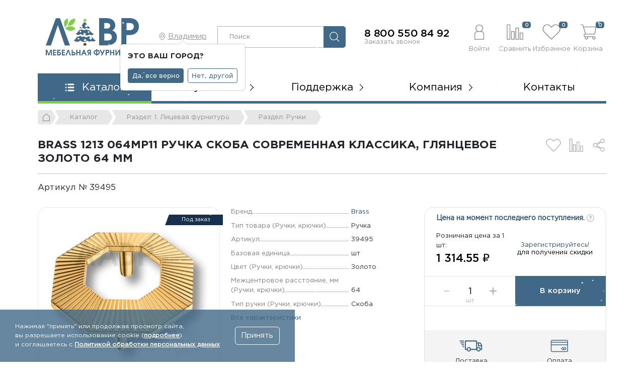

--- FILE ---
content_type: text/html; charset=UTF-8
request_url: https://lavrmf.ru/katalog/1-litsevaya-furnitura/ruchki/brass-1213-064mp11-ruchka-skoba-sovremennaya-klassika-glyantsevoe-zoloto-64-mm/
body_size: 58112
content:
<!DOCTYPE html>
<html class="no-js" lang="ru">
	<head>
    <meta charset="UTF-8" />
    <meta http-equiv="X-UA-Compatible" content="IE=edge,chrome=1" />
   	<meta name="viewport" content="width=device-width, initial-scale=1, maximum-scale=1, user-scalable=0" />
  	  <meta name="format-detection" content="telephone=no" />
   	<meta name="format-detection" content="address=no" />
    <meta name="SKYPE_TOOLBAR" content="SKYPE_TOOLBAR_PARSER_COMPATIBLE" />
    <meta name="yandex-verification" content="3a8ed99fc68b9770" />
    <title>Купить Brass 1213 064MP11 ручка скоба современная классика, глянцевое золото 64 мм | 39495 | Фурнитура и комплектующие для мебели</title>
    <meta name="robots" content="index, follow" />
    <meta name="keywords" content="Brass 1213 064MP11 ручка скоба современная классика, глянцевое золото 64 мм/ 39495 / оптом и в розницу / мебельная фурнитура &amp;quot;ЛАВР&amp;quot;" />
    <meta name="description" content="Купить Brass 1213 064MP11 ручка скоба современная классика, глянцевое золото 64 мм (Арт. 39495) (1213 064MP11), 1&nbsp;314.55 &#8381;, доступные цены и высокое качество. Доставка в любой регион РФ. Больше похожих товаров вы найдёте в разделе Ручки." />
    <link rel="canonical" href="https://lavrmf.ru/katalog/1-litsevaya-furnitura/ruchki/brass-1213-064mp11-ruchka-skoba-sovremennaya-klassika-glyantsevoe-zoloto-64-mm/" />
    
    <meta property="og:image" content="https://lavrmf.ru/local/templates/lavr_2023/icons/ogImage.jpg" />
   	<link rel="shortcut icon" type="image/x-icon" href="https://lavrmf.ru/local/templates/lavr_2023/icons/favicon.ico" />
    <link rel="apple-touch-icon" href="/local/templates/lavr_2023/icons/apple-touch-icon.png" />
		
		<script data-skip-moving="true">(function(w, d, n) {var cl = "bx-core";var ht = d.documentElement;var htc = ht ? ht.className : undefined;if (htc === undefined || htc.indexOf(cl) !== -1){return;}var ua = n.userAgent;if (/(iPad;)|(iPhone;)/i.test(ua)){cl += " bx-ios";}else if (/Windows/i.test(ua)){cl += ' bx-win';}else if (/Macintosh/i.test(ua)){cl += " bx-mac";}else if (/Linux/i.test(ua) && !/Android/i.test(ua)){cl += " bx-linux";}else if (/Android/i.test(ua)){cl += " bx-android";}cl += (/(ipad|iphone|android|mobile|touch)/i.test(ua) ? " bx-touch" : " bx-no-touch");cl += w.devicePixelRatio && w.devicePixelRatio >= 2? " bx-retina": " bx-no-retina";if (/AppleWebKit/.test(ua)){cl += " bx-chrome";}else if (/Opera/.test(ua)){cl += " bx-opera";}else if (/Firefox/.test(ua)){cl += " bx-firefox";}ht.className = htc ? htc + " " + cl : cl;})(window, document, navigator);</script>


<link href="/bitrix/js/intranet/intranet-common.css?168596264066709" type="text/css"  rel="stylesheet" />
<link href="/bitrix/js/ui/design-tokens/dist/ui.design-tokens.css?171750483826358" type="text/css"  rel="stylesheet" />
<link href="/bitrix/js/ui/fonts/opensans/ui.font.opensans.css?16859626412555" type="text/css"  rel="stylesheet" />
<link href="/bitrix/js/main/popup/dist/main.popup.bundle.css?175074505331694" type="text/css"  rel="stylesheet" />
<link href="/bitrix/css/main/themes/blue/style.css?1685962650386" type="text/css"  rel="stylesheet" />
<link href="/local/templates/lavr_2023/components/bitrix/catalog/.default/style.css?17325378881333" type="text/css"  rel="stylesheet" />
<link href="/local/templates/lavr_2023/components/bitrix/catalog.element/.default/style.css?176546201241699" type="text/css"  rel="stylesheet" />
<link href="/bitrix/components/bitrix/catalog.product.subscribe/templates/.default/style.css?16859626431816" type="text/css"  rel="stylesheet" />
<link href="/local/templates/lavr_2023/components/bitrix/catalog.store.amount/.default/style.css?17001412401393" type="text/css"  rel="stylesheet" />
<link href="/bitrix/components/bitrix/sale.prediction.product.detail/templates/.default/style.css?1685962648381" type="text/css"  rel="stylesheet" />
<link href="/bitrix/components/bitrix/sale.products.gift/templates/bootstrap_v4/style.css?1685962648177" type="text/css"  rel="stylesheet" />
<link href="/local/templates/lavr_2023/components/bitrix/catalog.item/bootstrap_v4/style.css?17653570693015" type="text/css"  rel="stylesheet" />
<link href="/bitrix/components/bitrix/sale.products.gift/templates/bootstrap_v4/themes/blue/style.css?1685962648148" type="text/css"  rel="stylesheet" />
<link href="/bitrix/components/bitrix/sale.gift.main.products/templates/bootstrap_v4/style.css?168596264887" type="text/css"  rel="stylesheet" />
<link href="/bitrix/components/bitrix/sale.gift.main.products/templates/bootstrap_v4/themes/blue/style.css?1685962648154" type="text/css"  rel="stylesheet" />
<link href="/local/templates/lavr_2023/css/core/bootstrap.min.css?1685962652194901" type="text/css"  data-template-style="true"  rel="stylesheet" />
<link href="/local/templates/lavr_2023/css/font-awesome.min.css?168596265227466" type="text/css"  data-template-style="true"  rel="stylesheet" />
<link href="/local/templates/lavr_2023/css/jquery.bxslider.min.css?16859626522611" type="text/css"  data-template-style="true"  rel="stylesheet" />
<link href="/local/templates/lavr_2023/css/jquery.fancybox.min.css?168916870412795" type="text/css"  data-template-style="true"  rel="stylesheet" />
<link href="/local/templates/lavr_2023/css/simplebar.css?16859626524237" type="text/css"  data-template-style="true"  rel="stylesheet" />
<link href="/local/templates/lavr_2023/components/netbrand/nb.selectCity/.default/style.css?16859626523197" type="text/css"  data-template-style="true"  rel="stylesheet" />
<link href="/bitrix/components/bitrix/sale.location.selector.search/templates/.default/style.css?16859626486417" type="text/css"  data-template-style="true"  rel="stylesheet" />
<link href="/local/templates/lavr_2023/components/netbrand/search.title/.default/style.css?17217310482986" type="text/css"  data-template-style="true"  rel="stylesheet" />
<link href="/local/templates/lavr_2023/components/bitrix/sale.basket.basket.line/.default/style.css?16859626521569" type="text/css"  data-template-style="true"  rel="stylesheet" />
<link href="/local/templates/lavr_2023/components/bitrix/menu/mainMenu/style.css?16877876102415" type="text/css"  data-template-style="true"  rel="stylesheet" />
<link href="/local/templates/lavr_2023/components/bitrix/breadcrumb/.default/style.css?17332207302713" type="text/css"  data-template-style="true"  rel="stylesheet" />
<link href="/local/templates/lavr_2023/components/bitrix/menu/socMenu/style.css?17661268261847" type="text/css"  data-template-style="true"  rel="stylesheet" />
<link href="/local/templates/lavr_2023/components/bitrix/system.pagenavigation/.default/style.css?16859626521002" type="text/css"  data-template-style="true"  rel="stylesheet" />
<link href="/local/templates/lavr_2023/components/bitrix/news.list/footerMenu/style.css?16859626522535" type="text/css"  data-template-style="true"  rel="stylesheet" />
<link href="/local/templates/lavr_2023/components/bitrix/menu/footerMenu/style.css?16859626521041" type="text/css"  data-template-style="true"  rel="stylesheet" />
<link href="/local/templates/lavr_2023/components/bitrix/main.include/nbCopy/style.css?1685962652259" type="text/css"  data-template-style="true"  rel="stylesheet" />
<link href="/local/templates/lavr_2023/components/bitrix/menu/mobileMenu/style.css?16881148042255" type="text/css"  data-template-style="true"  rel="stylesheet" />
<link href="/local/templates/lavr_2023/components/bitrix/menu/catalogMenu/style.css?16859626525927" type="text/css"  data-template-style="true"  rel="stylesheet" />
<link href="/local/templates/lavr_2023/components/bitrix/main.auth.form/.default/style.css?1685962652797" type="text/css"  data-template-style="true"  rel="stylesheet" />
<link href="/local/templates/lavr_2023/components/bitrix/main.include/nbCookie/style.css?1710851839664" type="text/css"  data-template-style="true"  rel="stylesheet" />
<link href="/local/templates/lavr_2023/template_styles.css?176656004756402" type="text/css"  data-template-style="true"  rel="stylesheet" />
		
    <!--[if lt IE 9]>
      <script  data-skip-moving="true" src="/local/templates/lavr_2023/js/core/respond.min.js"></script>
    <![endif]--> 
    
     
        
    
    



<script type="extension/settings" data-extension="currency.currency-core">{"region":"ru"}</script>



            
            <!-- Yandex.Metrika counter -->
            
            <!-- /Yandex.Metrika counter -->
                    
        
          
<!-- Yandex.Metrika counter -->
<noscript><div><img src="https://mc.yandex.ru/watch/34903760" style="position:absolute; left:-9999px;" alt="" /></div></noscript>
<!-- /Yandex.Metrika counter -->       
	</head>
	<body class="body d-flex flex-column _second">
		<svg xmlns="http://www.w3.org/2000/svg" width="0" height="0"  class="hidden">
  	<symbol id="pdf" viewBox="0 0 22 26" >
  		<path fill-rule="evenodd" fill="currentColor" d="M20.608,19.793 L20.011,19.793 L20.011,24.980 C20.011,25.542 19.574,26.000 19.037,26.000 L2.963,26.000 C2.425,26.000 1.989,25.542 1.989,24.980 L1.989,19.793 L1.392,19.793 C0.623,19.793 -0.000,19.140 -0.000,18.335 L-0.000,10.757 C-0.000,9.952 0.623,9.300 1.392,9.300 L1.989,9.300 L1.989,1.020 C1.989,0.458 2.425,-0.000 2.963,-0.000 L14.734,-0.000 C14.772,-0.000 14.810,0.006 14.846,0.015 C14.855,0.017 14.863,0.021 14.872,0.024 C14.905,0.034 14.937,0.048 14.968,0.066 C14.979,0.072 14.989,0.078 15.000,0.086 C15.035,0.110 15.068,0.137 15.097,0.171 C15.098,0.172 15.099,0.173 15.101,0.174 L19.890,5.901 C19.969,5.994 20.005,6.111 20.006,6.231 C20.008,6.250 20.011,6.269 20.011,6.288 L20.011,9.300 L20.608,9.300 C21.376,9.300 22.000,9.952 22.000,10.757 L22.000,18.335 C22.000,19.140 21.376,19.793 20.608,19.793 ZM2.963,24.704 L19.037,24.704 L19.037,19.793 L2.963,19.793 L2.963,24.704 ZM14.922,14.587 C14.922,13.243 14.447,12.306 13.692,11.718 C12.990,11.165 12.094,10.905 10.713,10.905 C9.882,10.905 9.094,10.962 8.490,11.063 L8.490,18.541 C8.900,18.597 9.505,18.654 10.357,18.654 C11.781,18.654 12.947,18.337 13.712,17.671 C14.415,17.049 14.922,16.045 14.922,14.587 ZM2.219,11.063 L2.219,18.575 L2.219,18.575 L3.848,18.575 L3.848,15.853 C3.999,15.875 4.194,15.887 4.409,15.887 C5.381,15.887 6.212,15.638 6.773,15.084 C7.205,14.656 7.441,14.023 7.441,13.277 C7.441,12.532 7.129,11.899 6.665,11.515 C6.180,11.108 5.456,10.905 4.442,10.905 C3.438,10.905 2.726,10.973 2.219,11.063 ZM19.037,6.746 L14.734,6.746 C14.465,6.746 14.247,6.518 14.247,6.236 L14.247,1.020 L2.963,1.020 L2.963,9.300 L19.037,9.300 L19.037,6.746 ZM20.448,10.962 L16.002,10.962 L16.002,18.575 L17.653,18.575 L17.653,15.514 L20.265,15.514 L20.265,14.113 L17.653,14.113 L17.653,12.373 L20.448,12.373 L20.448,10.962 ZM5.812,13.322 C5.812,14.102 5.273,14.565 4.398,14.565 C4.162,14.565 3.989,14.553 3.848,14.520 L3.848,12.272 C3.967,12.238 4.194,12.204 4.528,12.204 C5.348,12.204 5.812,12.622 5.812,13.322 ZM10.713,17.310 C10.508,17.310 10.282,17.310 10.141,17.276 L10.141,12.294 C10.282,12.261 10.519,12.227 10.886,12.227 C12.299,12.227 13.185,13.062 13.174,14.644 C13.174,16.463 12.202,17.321 10.713,17.310 Z"/>
	</symbol>
	<symbol id="user" viewBox="0 0 24 38" >
		<path fill-rule="evenodd"  fill="currentColor" d="M22.987,37.999 L1.926,37.999 C1.393,37.999 0.962,37.574 0.962,37.050 L0.962,24.064 C0.962,20.528 3.593,17.595 7.026,17.045 C4.825,15.415 3.392,12.829 3.392,9.912 C3.392,4.988 7.458,0.981 12.457,0.981 C17.455,0.981 21.521,4.988 21.521,9.912 C21.521,12.829 20.089,15.415 17.888,17.045 C21.320,17.596 23.951,20.529 23.951,24.064 L23.951,37.050 C23.951,37.574 23.520,37.999 22.987,37.999 ZM19.594,9.912 C19.594,6.035 16.392,2.880 12.457,2.880 C8.521,2.880 5.319,6.035 5.319,9.912 C5.319,13.786 8.516,16.939 12.446,16.944 L12.467,16.944 C16.398,16.939 19.594,13.786 19.594,9.912 ZM22.024,24.064 C22.024,21.185 19.647,18.843 16.726,18.843 L8.187,18.843 C5.267,18.843 2.889,21.185 2.889,24.064 L2.889,36.101 L22.024,36.101 L22.024,24.064 Z"/>
	</symbol>
	<symbol id="compare" viewBox="0 0 39 37" >
		<path fill-rule="evenodd"  fill="currentColor" d="M37.994,37.003 L31.619,37.003 C31.093,37.003 30.668,36.577 30.668,36.049 L30.668,20.748 C30.668,20.221 31.093,19.794 31.619,19.794 L37.994,19.794 C38.520,19.794 38.946,20.221 38.946,20.748 L38.946,36.049 C38.946,36.577 38.520,37.003 37.994,37.003 ZM37.042,21.701 L32.571,21.701 L32.571,35.095 L37.042,35.095 L37.042,21.701 ZM28.096,37.003 L21.721,37.003 C21.196,37.003 20.771,36.577 20.771,36.049 L20.771,9.145 C20.771,8.619 21.196,8.191 21.721,8.191 L28.096,8.191 C28.623,8.191 29.048,8.619 29.048,9.145 L29.048,36.049 C29.048,36.577 28.623,37.003 28.096,37.003 ZM27.144,10.098 L22.673,10.098 L22.673,35.095 L27.144,35.095 L27.144,10.098 ZM18.157,36.961 L11.782,36.961 C11.256,36.961 10.830,36.534 10.830,36.007 L10.830,17.091 C10.830,16.564 11.256,16.137 11.782,16.137 L18.157,16.137 C18.683,16.137 19.109,16.564 19.109,17.091 L19.109,36.007 C19.109,36.534 18.683,36.961 18.157,36.961 ZM17.205,18.045 L12.734,18.045 L12.734,35.053 L17.205,35.053 L17.205,18.045 ZM8.259,36.961 L1.884,36.961 C1.359,36.961 0.932,36.534 0.932,36.007 L0.932,0.949 C0.932,0.422 1.359,-0.005 1.884,-0.005 L8.259,-0.005 C8.785,-0.005 9.211,0.422 9.211,0.949 L9.211,36.007 C9.211,36.534 8.785,36.961 8.259,36.961 ZM7.307,1.902 L2.836,1.902 L2.836,35.053 L7.307,35.053 L7.307,1.902 Z"/>
		<path fill-rule="evenodd" d="M37.994,37.003 L31.619,37.003 C31.093,37.003 30.668,36.577 30.668,36.049 L30.668,20.748 C30.668,20.221 31.093,19.794 31.619,19.794 L37.994,19.794 C38.520,19.794 38.946,20.221 38.946,20.748 L38.946,36.049 C38.946,36.577 38.520,37.003 37.994,37.003 ZM28.096,37.003 L21.721,37.003 C21.196,37.003 20.771,36.577 20.771,36.049 L20.771,9.145 C20.771,8.619 21.196,8.191 21.721,8.191 L28.096,8.191 C28.623,8.191 29.048,8.619 29.048,9.145 L29.048,36.049 C29.048,36.577 28.623,37.003 28.096,37.003 ZM18.157,36.961 L11.782,36.961 C11.256,36.961 10.830,36.534 10.830,36.007 L10.830,17.091 C10.830,16.564 11.256,16.137 11.782,16.137 L18.157,16.137 C18.683,16.137 19.109,16.564 19.109,17.091 L19.109,36.007 C19.109,36.534 18.683,36.961 18.157,36.961 ZM8.259,36.961 L1.884,36.961 C1.359,36.961 0.932,36.534 0.932,36.007 L0.932,0.949 C0.932,0.422 1.359,-0.005 1.884,-0.005 L8.259,-0.005 C8.785,-0.005 9.211,0.422 9.211,0.949 L9.211,36.007 C9.211,36.534 8.785,36.961 8.259,36.961 Z"/>
	</symbol>
	<symbol id="fav" viewBox="0 0 39 35" >
		<path fill-rule="evenodd" fill="currentColor" d="M19.482,34.995 L3.119,18.306 C-0.899,14.210 -1.000,7.435 2.897,3.512 C5.213,1.183 7.700,0.001 10.290,0.001 L10.319,0.001 C12.917,0.010 15.476,1.226 17.720,3.516 L19.485,5.285 L21.254,3.510 C23.464,1.255 26.001,0.050 28.585,0.030 L28.651,0.030 C31.240,0.030 33.733,1.199 36.064,3.505 C39.999,7.399 39.899,14.176 35.846,18.306 L19.482,34.995 ZM10.290,1.923 C8.227,1.923 6.197,2.914 4.256,4.867 C1.083,8.061 1.188,13.598 4.485,16.959 L19.482,32.254 L34.479,16.959 C37.748,13.629 37.860,7.981 34.719,4.873 C32.759,2.935 30.718,1.951 28.650,1.951 C28.633,1.951 28.616,1.952 28.600,1.952 C25.993,1.972 23.907,3.547 22.616,4.862 L19.485,8.001 L16.359,4.869 C15.044,3.527 12.933,1.932 10.312,1.923 L10.290,1.923 Z"/>
		<path fill-rule="evenodd" d="M19.482,34.995 L3.119,18.306 C-0.899,14.210 -1.000,7.435 2.897,3.512 C5.213,1.183 7.700,0.001 10.290,0.001 L10.319,0.001 C12.917,0.010 15.476,1.226 17.720,3.516 L19.485,5.285 L21.254,3.510 C23.464,1.255 26.001,0.050 28.585,0.030 L28.651,0.030 C31.240,0.030 33.733,1.199 36.064,3.505 C39.999,7.399 39.899,14.176 35.846,18.306 L19.482,34.995 Z"/>
	</symbol>
	<symbol id="cart" viewBox="0 0 36 36" >
		<path fill-rule="evenodd"  fill="currentColor" d="M11.568,23.561 L12.314,23.561 L13.050,23.561 L31.920,23.561 C32.792,23.561 33.500,22.872 33.539,22.000 L35.797,7.138 L35.797,7.003 C35.797,6.101 35.070,5.374 34.168,5.364 L7.846,5.364 L6.257,0.043 L1.876,0.043 C1.372,-0.006 0.926,0.362 0.869,0.867 C0.820,1.371 1.188,1.826 1.692,1.874 C1.750,1.884 1.818,1.884 1.876,1.874 L4.890,1.874 L10.860,21.807 C8.690,22.175 7.226,24.240 7.594,26.412 C7.875,28.059 9.145,29.358 10.783,29.668 C10.396,30.270 10.182,30.958 10.182,31.675 C10.153,33.759 11.829,35.476 13.914,35.505 C15.997,35.533 17.713,33.856 17.741,31.773 C17.751,31.055 17.557,30.357 17.180,29.746 L27.569,29.746 C26.502,31.530 27.084,33.837 28.868,34.903 C30.650,35.970 32.957,35.388 34.023,33.604 C35.089,31.821 34.507,29.513 32.725,28.447 C32.143,28.098 31.465,27.914 30.786,27.914 L11.568,27.914 C10.366,27.914 9.397,26.945 9.397,25.742 C9.397,24.540 10.376,23.561 11.568,23.561 M8.398,7.196 L33.917,7.196 L31.707,21.739 L12.750,21.739 L8.398,7.196 ZM30.786,29.736 C31.862,29.736 32.725,30.609 32.725,31.675 C32.725,32.742 31.852,33.615 30.786,33.615 C29.720,33.615 28.848,32.742 28.848,31.675 C28.848,30.609 29.720,29.736 30.786,29.736 M13.952,29.736 C15.018,29.736 15.891,30.609 15.891,31.675 C15.891,32.742 15.018,33.615 13.952,33.615 C12.886,33.615 12.013,32.742 12.013,31.675 C12.013,30.609 12.886,29.736 13.952,29.736 "/>
	</symbol>
	<symbol id="cart2" viewBox="0 0 21 21" >
		<path fill-rule="evenodd"  fill="currentColor" d="M19.216,13.162 C19.194,13.648 18.790,14.031 18.292,14.031 L7.515,14.031 L7.095,14.031 L6.669,14.031 C5.989,14.031 5.429,14.577 5.429,15.245 C5.429,15.914 5.983,16.454 6.669,16.454 L17.645,16.454 C18.032,16.454 18.419,16.556 18.751,16.751 C19.770,17.344 20.102,18.628 19.493,19.622 C18.884,20.615 17.567,20.938 16.548,20.344 C15.530,19.751 15.198,18.467 15.807,17.474 L9.873,17.474 C10.089,17.814 10.200,18.202 10.194,18.602 C10.178,19.762 9.198,20.696 8.009,20.679 C6.819,20.663 5.861,19.708 5.877,18.548 C5.877,18.149 6.000,17.765 6.221,17.430 C5.285,17.258 4.560,16.535 4.400,15.617 C4.190,14.409 5.025,13.260 6.265,13.054 L2.855,1.959 L1.134,1.959 C1.102,1.965 1.062,1.965 1.029,1.959 C0.741,1.933 0.531,1.679 0.559,1.399 C0.593,1.118 0.847,0.913 1.134,0.940 L3.636,0.940 L4.544,3.902 L19.575,3.902 C20.091,3.908 20.506,4.313 20.506,4.814 L20.506,4.890 L19.216,13.162 ZM17.645,19.628 C18.253,19.628 18.751,19.142 18.751,18.548 C18.751,17.954 18.258,17.469 17.645,17.469 C17.035,17.469 16.537,17.954 16.537,18.548 C16.537,19.142 17.035,19.628 17.645,19.628 ZM8.031,19.628 C8.639,19.628 9.137,19.142 9.137,18.548 C9.137,17.954 8.639,17.469 8.031,17.469 C7.422,17.469 6.924,17.954 6.924,18.548 C6.924,19.142 7.422,19.628 8.031,19.628 ZM4.859,4.921 L7.344,13.016 L18.170,13.016 L19.432,4.921 L4.859,4.921 ZM14.490,9.396 L13.189,9.396 L13.189,10.663 C13.189,10.945 12.951,11.177 12.663,11.177 C12.376,11.177 12.138,10.945 12.138,10.663 L12.138,9.396 L10.837,9.396 C10.588,9.369 10.394,9.179 10.377,8.937 C10.350,8.656 10.560,8.403 10.848,8.376 L12.149,8.376 L12.149,8.322 C12.149,7.944 12.154,7.565 12.132,7.188 C12.115,7.005 12.098,6.811 12.203,6.650 C12.336,6.444 12.602,6.353 12.840,6.427 C12.995,6.476 13.123,6.595 13.177,6.745 C13.222,6.860 13.211,6.989 13.206,7.107 C13.200,7.248 13.195,7.394 13.189,7.534 C13.177,7.814 13.177,8.096 13.184,8.376 L14.490,8.376 C14.739,8.403 14.932,8.592 14.960,8.835 C14.988,9.115 14.777,9.369 14.490,9.396 Z"/>
	</symbol>	
	<symbol id="menu" viewBox="0 0 19 16" >
		<path fill-rule="evenodd"  fill="currentColor" d="M17.070,9.500 L7.070,9.500 C6.242,9.500 5.570,8.829 5.570,7.999 C5.570,7.172 6.242,6.500 7.070,6.500 L17.070,6.500 C17.898,6.500 18.570,7.172 18.570,7.999 C18.570,8.829 17.898,9.500 17.070,9.500 ZM17.070,3.500 L7.070,3.500 C6.242,3.500 5.570,2.829 5.570,2.000 C5.570,1.172 6.242,0.500 7.070,0.500 L17.070,0.500 C17.898,0.500 18.570,1.172 18.570,2.000 C18.570,2.829 17.898,3.500 17.070,3.500 ZM2.070,15.500 C1.242,15.500 0.570,14.829 0.570,14.000 C0.570,13.172 1.242,12.500 2.070,12.500 C2.898,12.500 3.570,13.172 3.570,14.000 C3.570,14.829 2.898,15.500 2.070,15.500 ZM2.070,9.500 C1.242,9.500 0.570,8.829 0.570,7.999 C0.570,7.172 1.242,6.500 2.070,6.500 C2.898,6.500 3.570,7.172 3.570,7.999 C3.570,8.829 2.898,9.500 2.070,9.500 ZM2.070,3.500 C1.242,3.500 0.570,2.829 0.570,2.000 C0.570,1.172 1.242,0.500 2.070,0.500 C2.898,0.500 3.570,1.172 3.570,2.000 C3.570,2.829 2.898,3.500 2.070,3.500 ZM7.070,12.500 L17.070,12.500 C17.898,12.500 18.570,13.172 18.570,14.000 C18.570,14.829 17.898,15.500 17.070,15.500 L7.070,15.500 C6.242,15.500 5.570,14.829 5.570,14.000 C5.570,13.172 6.242,12.500 7.070,12.500 Z"/>
	</symbol>	
	<symbol id="close" viewBox="0 0 18 19" >
		<path fill-rule="evenodd"  fill="currentColor" d="M10.494,9.604 L17.621,2.523 C17.959,2.191 17.963,1.648 17.631,1.311 C17.628,1.307 17.624,1.304 17.621,1.301 C17.280,0.963 16.727,0.963 16.386,1.301 L9.265,8.376 L2.079,1.195 C1.738,0.854 1.184,0.854 0.843,1.195 C0.503,1.537 0.503,2.092 0.843,2.433 L8.025,9.609 L0.817,16.770 C0.477,17.108 0.477,17.655 0.817,17.992 C1.158,18.330 1.712,18.330 2.053,17.992 L9.254,10.837 L16.412,17.990 C16.753,18.331 17.306,18.331 17.647,17.990 C17.988,17.648 17.988,17.094 17.647,16.752 L10.494,9.604 L10.494,9.604 Z"/>
	</symbol>	
	<symbol id="search" viewBox="0 0 23 23" >
		<path fill-rule="evenodd"  fill="currentColor" d="M22.805,21.932 L15.001,14.124 C16.289,12.642 17.070,10.707 17.070,8.593 C17.070,3.939 13.287,0.158 8.641,0.158 C3.990,0.158 0.212,3.943 0.212,8.593 C0.212,13.243 3.995,17.028 8.641,17.028 C10.754,17.028 12.687,16.247 14.168,14.958 L21.972,22.765 C22.086,22.880 22.239,22.941 22.388,22.941 C22.537,22.941 22.691,22.884 22.805,22.765 C23.033,22.537 23.033,22.160 22.805,21.932 ZM1.391,8.593 C1.391,4.593 4.643,1.342 8.637,1.342 C12.634,1.342 15.882,4.597 15.882,8.593 C15.882,12.589 12.634,15.848 8.637,15.848 C4.643,15.848 1.391,12.594 1.391,8.593 L1.391,8.593 Z"/>
	</symbol>	
	<symbol id="question" viewBox="0 0 21 21" >
		<path fill-rule="evenodd"  fill="currentColor" d="M10.383,20.956 C4.873,20.956 0.406,16.474 0.406,10.944 C0.406,5.414 4.873,0.931 10.383,0.931 C15.893,0.931 20.359,5.414 20.359,10.944 C20.359,16.474 15.893,20.956 10.383,20.956 ZM10.419,2.127 C5.615,2.127 1.720,6.044 1.720,10.875 C1.720,15.706 5.615,19.622 10.419,19.622 C15.224,19.622 19.118,15.706 19.118,10.875 C19.118,6.044 15.224,2.127 10.419,2.127 ZM11.041,11.406 L10.882,12.283 L9.406,12.283 L9.073,9.954 L9.145,9.882 C10.833,9.815 11.678,9.369 11.678,8.544 C11.678,8.219 11.562,7.967 11.330,7.789 C11.099,7.612 10.771,7.523 10.347,7.523 C9.564,7.523 8.841,7.854 8.175,8.515 L6.844,7.063 C7.789,6.027 8.971,5.510 10.389,5.510 C11.451,5.510 12.300,5.773 12.936,6.301 C13.574,6.828 13.892,7.566 13.892,8.515 C13.892,10.059 12.942,11.023 11.041,11.406 ZM11.273,15.706 L8.928,15.706 L8.928,13.405 L11.273,13.405 L11.273,15.706 Z"/>
	</symbol>
	<symbol id="print" viewBox="0 0 27 28" >
		<path fill-rule="evenodd"  fill="currentColor" d="M24.256,22.403 L22.428,22.403 L22.428,26.132 C22.428,27.153 21.606,27.988 20.599,27.988 L6.849,27.988 C5.843,27.988 5.020,27.153 5.020,26.132 L5.020,22.403 L3.191,22.403 C1.632,22.403 0.441,21.195 0.441,19.611 L0.441,11.234 C0.441,9.650 1.632,8.442 3.191,8.442 L5.048,8.442 L5.048,1.921 C5.048,0.900 5.870,0.065 6.877,0.065 L20.628,0.065 C21.634,0.065 22.456,0.900 22.456,1.921 L22.456,8.442 L24.285,8.442 C25.844,8.442 27.034,9.650 27.007,11.234 L27.007,19.611 C27.007,21.195 25.815,22.403 24.256,22.403 ZM5.941,26.132 C5.941,26.693 6.408,27.067 6.863,27.067 L20.613,27.067 C21.166,27.067 21.534,26.592 21.534,26.132 L21.534,19.611 L5.941,19.611 L5.941,26.132 ZM21.534,1.921 C21.534,1.360 21.067,0.986 20.613,0.986 L6.863,0.986 C6.310,0.986 5.941,1.461 5.941,1.921 L5.941,8.442 L21.534,8.442 L21.534,1.921 ZM26.114,11.234 C26.114,10.213 25.291,9.378 24.285,9.378 L3.191,9.378 C2.185,9.378 1.363,10.213 1.363,11.234 L1.363,19.611 C1.363,20.633 2.185,21.467 3.191,21.467 L5.020,21.467 L5.020,18.675 L22.456,18.675 L22.456,21.467 L24.285,21.467 C25.291,21.467 26.114,20.633 26.114,19.611 L26.114,11.234 ZM21.534,14.041 C21.025,14.041 20.613,13.622 20.613,13.106 C20.613,12.589 21.025,12.170 21.534,12.170 C22.043,12.170 22.456,12.589 22.456,13.106 C22.456,13.622 22.043,14.041 21.534,14.041 ZM6.863,24.274 L20.614,24.274 L20.614,25.210 L6.863,25.210 L6.863,24.274 ZM6.863,21.482 L20.614,21.482 L20.614,22.418 L6.863,22.418 L6.863,21.482 Z"/>
	</symbol>
	<symbol id="share" viewBox="0 0 26 28" >
		<path fill-rule="evenodd"  fill="currentColor" d="M21.041,9.374 C19.997,9.374 19.043,9.024 18.265,8.440 L9.910,13.321 C9.932,13.490 9.947,13.662 9.947,13.836 C9.947,14.054 9.924,14.266 9.891,14.477 L18.353,19.363 C19.093,18.831 19.990,18.505 20.974,18.505 C23.475,18.505 25.510,20.547 25.510,23.055 C25.510,25.564 23.475,27.605 20.974,27.605 C18.473,27.605 16.438,25.564 16.438,23.055 C16.438,22.879 16.451,22.702 16.473,22.528 L8.057,17.580 C7.280,18.162 6.328,18.511 5.287,18.511 C2.708,18.511 0.626,16.423 0.626,13.836 C0.626,11.249 2.708,9.162 5.287,9.162 C6.363,9.162 7.345,9.534 8.136,10.151 L16.434,5.328 C16.402,5.122 16.380,4.913 16.380,4.700 C16.380,2.113 18.462,0.025 21.041,0.025 C23.619,0.025 25.701,2.113 25.701,4.700 C25.701,7.286 23.619,9.374 21.041,9.374 ZM21.034,1.541 C19.295,1.541 17.884,2.950 17.884,4.689 C17.884,5.128 17.974,5.545 18.136,5.925 L7.869,12.021 C7.296,11.244 6.374,10.741 5.334,10.741 C3.595,10.741 2.184,12.150 2.184,13.889 C2.184,15.628 3.595,17.037 5.334,17.037 C6.373,17.037 7.294,16.535 7.868,15.759 L18.154,21.815 C17.981,22.204 17.884,22.635 17.884,23.089 C17.884,24.828 19.295,26.238 21.034,26.238 C22.774,26.238 24.184,24.828 24.184,23.089 C24.184,21.350 22.774,19.941 21.034,19.941 C20.033,19.941 19.142,20.408 18.565,21.135 L8.231,15.127 C8.394,14.747 8.484,14.329 8.484,13.889 C8.484,13.449 8.394,13.031 8.231,12.651 L18.520,6.586 C19.095,7.346 20.007,7.837 21.034,7.837 C22.774,7.837 24.184,6.428 24.184,4.689 C24.184,2.950 22.774,1.541 21.034,1.541 Z"/>
	</symbol>	
	<symbol id="delivery" viewBox="0 0 51 25" >
		<path fill-rule="evenodd" fill="currentColor" d="M49.135,20.569 L46.864,20.569 C46.294,22.565 44.448,24.021 42.280,24.021 C40.113,24.021 38.267,22.550 37.697,20.569 L25.526,20.569 C24.955,22.565 23.110,24.021 20.943,24.021 C18.775,24.021 16.930,22.550 16.358,20.569 L13.255,20.569 C12.653,20.569 12.156,20.074 12.156,19.476 L12.156,1.819 C12.156,1.222 12.653,0.727 13.255,0.727 L37.931,0.727 C38.531,0.727 39.030,1.222 39.030,1.819 L39.030,4.704 L45.839,4.704 C46.190,4.704 46.527,4.879 46.732,5.171 L50.028,9.861 C50.160,10.036 50.232,10.254 50.232,10.487 L50.232,19.476 C50.232,20.074 49.735,20.569 49.135,20.569 ZM20.943,21.836 C22.363,21.836 23.520,20.685 23.520,19.272 C23.520,17.859 22.363,16.708 20.943,16.708 C19.522,16.708 18.365,17.859 18.365,19.272 C18.365,20.685 19.522,21.836 20.943,21.836 ZM36.833,2.927 L14.352,2.927 L14.352,18.398 L16.256,18.398 C16.666,16.199 18.614,14.538 20.943,14.538 C23.271,14.538 25.205,16.199 25.629,18.398 L36.833,18.398 L36.833,2.927 ZM42.296,21.836 C43.715,21.836 44.872,20.685 44.872,19.272 C44.872,17.859 43.715,16.708 42.296,16.708 C40.874,16.708 39.717,17.859 39.717,19.272 C39.717,20.685 40.874,21.836 42.296,21.836 ZM45.283,6.904 L43.130,6.904 L43.130,10.808 L48.050,10.808 L45.283,6.904 ZM48.065,12.994 L42.017,12.994 C41.416,12.994 40.918,12.497 40.918,11.900 L40.918,6.904 L39.030,6.904 L39.030,15.834 C39.879,15.033 41.035,14.538 42.296,14.538 C44.624,14.538 46.557,16.199 46.981,18.398 L48.065,18.398 L48.065,12.994 ZM9.432,2.927 L1.596,2.927 C0.996,2.927 0.498,2.431 0.498,1.833 C0.498,1.237 0.996,0.742 1.596,0.742 L9.432,0.742 C10.032,0.742 10.531,1.237 10.531,1.833 C10.531,2.431 10.032,2.927 9.432,2.927 ZM3.397,4.718 L9.431,4.718 C10.047,4.718 10.530,5.214 10.530,5.812 C10.530,6.408 10.031,6.904 9.431,6.904 L3.397,6.904 C2.797,6.904 2.299,6.408 2.299,5.812 C2.299,5.214 2.797,4.718 3.397,4.718 ZM5.624,8.695 L9.431,8.695 C10.047,8.695 10.530,9.191 10.530,9.789 C10.530,10.385 10.031,10.881 9.431,10.881 L5.624,10.881 C5.023,10.881 4.525,10.385 4.525,9.789 C4.525,9.191 5.023,8.695 5.624,8.695 ZM8.113,12.673 L9.431,12.673 C10.047,12.673 10.530,13.168 10.530,13.766 C10.530,14.363 10.031,14.858 9.431,14.858 L8.113,14.858 C7.513,14.858 7.015,14.363 7.015,13.766 C7.015,13.168 7.513,12.673 8.113,12.673 Z"/>
	</symbol>		
	<symbol id="pay" viewBox="0 0 35.75 24.75" >
		<path fill-rule="evenodd" fill="currentColor" d="M31.557,23.119 L3.936,23.119 C2.451,23.119 1.248,21.936 1.248,20.476 L1.248,3.733 C1.248,2.273 2.451,1.090 3.936,1.090 L31.557,1.090 C33.040,1.090 34.245,2.273 34.245,3.733 L34.245,20.476 C34.245,21.936 33.040,23.119 31.557,23.119 ZM2.634,20.476 C2.634,21.183 3.217,21.756 3.936,21.756 L31.557,21.756 C32.276,21.749 32.853,21.169 32.845,20.463 L32.845,10.749 L2.634,10.749 L2.634,20.476 ZM2.634,9.387 L32.845,9.387 L32.845,6.172 L2.634,6.172 L2.634,9.387 ZM32.859,3.733 C32.859,3.026 32.276,2.452 31.557,2.452 L3.936,2.452 C3.217,2.452 2.634,3.026 2.634,3.733 L2.634,4.809 L32.859,4.809 L32.859,3.733 ZM26.181,18.800 C26.105,18.887 26.024,18.968 25.937,19.043 C24.826,20.011 23.128,19.909 22.143,18.816 C21.160,17.722 21.263,16.052 22.375,15.085 C23.486,14.117 25.184,14.219 26.168,15.312 C26.673,14.750 27.399,14.428 28.163,14.428 L28.177,14.414 C28.934,14.416 29.653,14.732 30.159,15.286 C31.146,16.365 31.056,18.029 29.958,18.998 C28.859,19.970 27.169,19.880 26.181,18.800 ZM24.187,15.775 C23.467,15.775 22.885,16.349 22.885,17.056 C22.885,17.764 23.467,18.337 24.187,18.337 C24.907,18.337 25.489,17.764 25.489,17.056 C25.489,16.349 24.907,15.775 24.187,15.775 ZM28.163,15.775 C27.444,15.775 26.860,16.349 26.860,17.056 C26.860,17.764 27.444,18.337 28.163,18.337 C28.882,18.337 29.465,17.764 29.465,17.056 C29.465,16.349 28.882,15.775 28.163,15.775 Z"/>
	</symbol>	
	<symbol id="marker" viewBox="0 0 512 512" >
		<path fill-rule="evenodd" fill="currentColor" d="M63.632 141.628c-8.608 28.173-10.828 58.749-6.6 90.881C66 300.6 101.158 360.187 129.075 398.185 163.95 445.654 207.3 486.356 248 509.856a16 16 0 0 0 16 0c40.7-23.5 84.05-64.2 118.925-111.671 27.917-38 63.076-97.586 72.041-165.676 4.23-32.132 2.01-62.708-6.6-90.881-9.47-30.99-26.7-59.132-51.21-83.642C359.765 20.593 309.634 0 256 0S152.235 20.593 114.842 57.986L126.156 69.3l-11.314-11.314C90.332 82.5 73.1 110.638 63.632 141.628zm73.837-61.015C168.818 49.264 210.914 32 256 32s87.182 17.265 118.531 48.614c39.964 39.963 56.352 89.663 48.709 147.718C410.289 326.706 328.039 431.7 256 477.3c-72.039-45.6-154.289-150.594-167.24-248.968-7.643-58.055 8.745-107.755 48.709-147.719zM256 318.988a102.868 102.868 0 1 0-102.868-102.867A102.984 102.984 0 0 0 256 318.988zm0-173.735a70.868 70.868 0 1 1-70.868 70.868A70.948 70.948 0 0 1 256 145.253z"/>
	</symbol>		
	<symbol id="special" viewBox="0 0 512 512" >
		<path fill-rule="evenodd" fill="currentColor" d="M283.47 27.6c22 33.32 44.86 66.83 68 100.14a36.76 36.76 0 0 0 19 14.08c38.27 12.14 76.79 24.47 115.43 36.6 23.73 7.55 34 34.44 19.18 52.67-24 29.82-48.84 60.68-73.88 92.15a35.31 35.31 0 0 0-7.77 21.9q-.1 58.65-2.6 117.18c-1.16 23.87-25.36 42.91-46.66 36-34.94-11.25-70.64-23.73-106.93-37a32.83 32.83 0 0 0-22.54 0c-36.29 13.26-72 25.74-106.93 37-21.3 6.87-45.5-12.17-46.66-36q-2.52-58.53-2.6-117.18a35.36 35.36 0 0 0-7.76-21.9c-25.05-31.47-49.89-62.33-73.89-92.15C-7.9 212.86 2.34 186 26.07 178.42c38.64-12.13 77.16-24.46 115.43-36.6a36.76 36.76 0 0 0 19-14.08c23.13-33.31 46-66.82 68-100.14 13.55-20.51 41.5-20.51 54.97 0z" />
	</symbol>	
	
	<symbol id="call" viewBox="0 0 50 50" >
		<path fill-rule="evenodd" fill="currentColor" d="M1035.04,551.693V550.9a3.3,3.3,0,0,0-2.04-3.041V546.65a11.209,11.209,0,0,0-4.09-8.688,2.262,2.262,0,0,0-.92-1.921,10.516,10.516,0,0,0-11.88-.358,2.259,2.259,0,0,0-1.04,1.869,11.273,11.273,0,0,0-4.62,9.1v1.035a3.294,3.294,0,0,0-2.6,3.217v0.791a4.079,4.079,0,1,0,0,8.157v0.791a3.287,3.287,0,0,0,3.28,3.288h1.59a3.287,3.287,0,0,0,3.28-3.288V550.9a3.287,3.287,0,0,0-3.28-3.288h-0.91V546.65a9.909,9.909,0,0,1,3.7-7.72,2.267,2.267,0,0,0,3.05.564,5.983,5.983,0,0,1,6.75.2,2.258,2.258,0,0,0,3.08-.385,9.816,9.816,0,0,1,3.25,7.337v0.964h-1.47a3.3,3.3,0,0,0-3.29,3.288v9.739a3.3,3.3,0,0,0,3.29,3.288h0.79v0.834a1.891,1.891,0,0,1-1.89,1.885h-5.61a2.389,2.389,0,1,0-.21,1.36h5.82a3.253,3.253,0,0,0,3.25-3.245v-0.884a3.3,3.3,0,0,0,2.72-3.238V559.85A4.079,4.079,0,1,0,1035.04,551.693Zm-29.91,4.078a2.723,2.723,0,0,1,2.72-2.719v5.439A2.723,2.723,0,0,1,1005.13,555.771Zm4.08,4.87V550.9a1.926,1.926,0,0,1,1.92-1.929h0.8v13.6h-0.8A1.926,1.926,0,0,1,1009.21,560.641Zm5.43-9.739v9.739a1.927,1.927,0,0,1-1.36,1.843V549.059A1.927,1.927,0,0,1,1014.64,550.9Zm12.01-12.126a0.905,0.905,0,0,1-.54-0.175,7.342,7.342,0,0,0-8.29-.25,0.906,0.906,0,0,1-.98-1.525,9.156,9.156,0,0,1,4.95-1.449,9.063,9.063,0,0,1,5.39,1.761,0.907,0.907,0,0,1,.2,1.267,0.894,0.894,0,0,1-.73.371h0Zm-5.55,29.232a1.02,1.02,0,1,1,1.02-1.02A1.022,1.022,0,0,1,1021.1,568.008Zm7.14-7.367V550.9a1.927,1.927,0,0,1,1.36-1.843v13.425A1.927,1.927,0,0,1,1028.24,560.641Zm5.44,0a1.934,1.934,0,0,1-1.93,1.929h-0.79v-13.6h0.79a1.934,1.934,0,0,1,1.93,1.929v9.739Zm1.36-2.15v-5.439A2.72,2.72,0,1,1,1035.04,558.491Z" transform="translate(-996.45 -526.703)"/>
	</symbol>
	<symbol id="email" viewBox="0 0 50 50" >
		<path fill-rule="evenodd" fill="currentColor" d="M1036.14,614.842h-29.4a2.944,2.944,0,0,0-2.94,2.94v20.582a2.944,2.944,0,0,0,2.94,2.941h29.4a2.944,2.944,0,0,0,2.94-2.941V617.782A2.944,2.944,0,0,0,1036.14,614.842Zm-29.4,1.47h29.4a1.548,1.548,0,0,1,.31.062c-2.55,2.33-10.99,10.052-13.94,12.713a1.668,1.668,0,0,1-1.07.457,1.64,1.64,0,0,1-1.07-.458c-2.95-2.661-11.39-10.383-13.94-12.712A1.42,1.42,0,0,1,1006.74,616.312Zm-1.47,22.052V617.782a1.381,1.381,0,0,1,.08-0.406c1.95,1.783,7.84,7.171,11.66,10.644-3.81,3.27-9.7,8.855-11.67,10.728A1.619,1.619,0,0,1,1005.27,638.364Zm30.87,1.471h-29.4a1.335,1.335,0,0,1-.33-0.068c2.02-1.934,7.95-7.552,11.69-10.751q0.645,0.582,1.29,1.162a2.933,2.933,0,0,0,4.1,0c0.43-.387.86-0.774,1.28-1.163,3.74,3.2,9.67,8.816,11.7,10.751A1.335,1.335,0,0,1,1036.14,639.835Zm1.47-1.471a1.246,1.246,0,0,1-.08.384c-1.96-1.874-7.85-7.459-11.66-10.728,3.82-3.473,9.71-8.86,11.66-10.644a1.375,1.375,0,0,1,.08.406v20.582Z" transform="translate(-996.435 -603.078)"/>
	</symbol>

	<symbol id="plus" viewBox="0 0 93.562 93.562" >
		<path fill-rule="evenodd" fill="currentColor" d="m87.952 41.17-36.386.11V5.61A5.598 5.598 0 0 0 45.956 0a5.598 5.598 0 0 0-5.61 5.61l.11 35.561H5.61A5.598 5.598 0 0 0 0 46.781a5.597 5.597 0 0 0 5.61 5.609h34.791v35.562a5.599 5.599 0 0 0 5.61 5.61 5.599 5.599 0 0 0 5.61-5.61V52.391h36.331a5.599 5.599 0 0 0 5.61-5.61 5.616 5.616 0 0 0-5.61-5.611z" ></path>
	</symbol>

	<symbol id="vdots" viewBox="0 0 45.583 45.583" >
		<path fill-rule="evenodd" fill="currentColor" d="M22.793 12.196c-3.361 0-6.078-2.729-6.078-6.099C16.715 2.73 19.432 0 22.793 0c3.353 0 6.073 2.729 6.073 6.097 0 3.369-2.721 6.099-6.073 6.099zM22.794 28.889c-3.361 0-6.079-2.729-6.079-6.099 0-3.366 2.717-6.099 6.078-6.099 3.353 0 6.073 2.732 6.075 6.099-.002 3.372-2.724 6.099-6.074 6.099zM22.794 45.583c-3.361 0-6.079-2.729-6.079-6.099s2.717-6.098 6.078-6.098c3.353-.002 6.073 2.729 6.073 6.098s-2.722 6.099-6.072 6.099z" ></path>
	</symbol>

	<symbol id="video" viewBox="0 0 1280.000000 1280.000000" >
		<g transform="translate(0.000000,1280.000000) scale(0.100000,-0.100000)"
		   fill="#000000" stroke="none">
		<path fill-rule="evenodd" fill="currentColor" d="M4610 6399 l0 -2881 43 25 c195 114 4144 2392 4494 2593 339 194 448
262 440 270 -7 7 -743 434 -1637 949 -894 516 -2001 1155 -2460 1420 -459 265
-845 487 -857 494 l-23 12 0 -2882z" transform="translate(-996.435 -603.078)"/>
		</g>
	</symbol>



</svg>


		<div id="panel" class="body__bxPanel"></div>
		<header role="banner" class="body__header header">
			<div class="container">
				<div class="header__top">
				<div class="row align-items-center">
					<div class="header__col col col-md-auto _logo">
						<a href="/" class="header__logo">
		      			<img width="185" src="/local/templates/lavr_2023/images/logo_NG.svg" height="75" alt="ЛАВР">		        </a>  
					</div>
					<div class="col-auto header__col _city">
<div class="nbSelectCity selectRegion">
	<div class="nbSelectCity__title">
		<div class="row align-items-center flex-nowrap g-3">
			<div class="col-auto">
				<span id="jsNbCityChange" data-bs-trigger="manual" class="nbSelectCity__titleLegend jsNbCityChange" title="Владимир"><svg><use xlink:href="#marker" ></use></svg><span class="nbSelectCity__titleValue selectRegion__linkText">Владимир</span></span>
			</div>
			<div class="col-auto d-md-none">
				<a class="header__callBtn" href="#callBackModal" data-bs-toggle="modal" data-bs-target="#callBackModal">Заказать звонок</a>		
			</div>
		</div>

		
								
						
	   
	</div>
</div>


					</div>
					<div class="header__col col-12 col-md _search order-last order-md-0">
						
						<div class="row g-3">
							<div class="col-auto d-block d-md-none">
								<button class="btn btn-primary header__mobileMenuBtn" type="button" data-bs-toggle="offcanvas" data-bs-target="#offcanvasMobile" aria-controls="offcanvasMobile">
									<div class="header__mobileMenuBtnIcon"><svg class="header__mobileMenuBtnSvg"><use xlink:href="#menu" ></use></svg></div>
									<div class="header__mobileMenuBtnText">Меню</div>
								</button>
							</div>
							<div class="col">
<div id="title-search" class="bx-searchtitle nbSearch">
	<form action="/katalog/">
		<div class="input-group nbSearch__group">
			<div class="nbSearch__clear"></div>
			<input class="form-control nbSearch__input" placeholder="Поиск" id="title-search-input" type="text" name="q" value="" autocomplete="off"/>
			<button class="btn btn-primary nbSearch__btn" type="submit" name="s"></button>
		</div>
	</form>
</div>
								
							</div>
						</div>
						

					</div>
					<div class="header__col col-auto _phone">
						<div class="header__phone">
														<a href="tel:88005508492">8 800 550 84 92</a>
													</div>
						<a class="header__callBtn d-none d-md-block" href="#callBackModal" data-bs-toggle="modal" data-bs-target="#callBackModal">Заказать звонок</a>			
					</div>
					<div class="header__col col-auto _icons">
						<div class="nbBasketLine" id="bx_basketFKauiI"><!--'start_frame_cache_bx_basketFKauiI'--><div class="nbBasketLine__items"><a data-bs-toggle="offcanvas" href="#offcanvasAuth" role="button" class="nbBasketLine__item _compare d-md-block d-none">
		<div class="nbBasketLine__itemIcon">
			<span class="nbBasketLine__icon"><svg class="nbBasketLine__svg"><use xlink:href="#user" ></use></svg></span>
		</div>
		<div class="nbBasketLine__itemName">
			Войти		</div>
	</a><a href="/katalog/compare/" class="nbBasketLine__item _compare  d-md-block d-none ">
		<span class="nbBasketLine__itemIcon">
			<span class="nbBasketLine__icon"><svg class="nbBasketLine__svg"><use xlink:href="#compare" ></use></svg></span>
			<span class="nbBasketLine__count">0</span>
		</span>
		<div class="nbBasketLine__itemName">Сравнить</div>
	</a><a href="/personal/favorites/" class="nbBasketLine__item _fav  d-md-block d-none ">
		<span class="nbBasketLine__itemIcon">
			<span class="nbBasketLine__icon"><svg class="nbBasketLine__svg"><use xlink:href="#fav" ></use></svg></span>
			<span class="nbBasketLine__count">0</span>
		</span>	
		<div class="nbBasketLine__itemName">Избранное</div>
	</a><a title="Корзина" href="/personal/cart/" class="nbBasketLine__item _basket _bg ">
		<span class="nbBasketLine__itemIcon">
			<span class="nbBasketLine__icon"><svg class="nbBasketLine__svg"><use xlink:href="#cart" ></use></svg></span>
			<span class="nbBasketLine__count">0</span>
		</span>
		<div class="nbBasketLine__itemName">Корзина</div>
	</a></div>
<!--'end_frame_cache_bx_basketFKauiI'--></div>
								
					</div>
				</div>
				</div>

				<div class="header__menu">
					<div class="row g-0">
						<div class="header__col _menuBtn col-auto">
							<a class="header__menuBtn" data-bs-toggle="offcanvas" href="#offcanvasMenu" role="button">
								<div class="header__menuBtnIcon"><svg class="header__menuBtnSvg"><use xlink:href="#menu" ></use></svg></div>
								<div class="header__menuBtnText">Каталог</div>
							</a>
						</div>
						<div class="header__col _menu col">
								<nav class="mainMenu">
		<ul class="mainMenu__ul _lvl_1">
																<li class="mainMenu__item _parent _lvl_1 ">
						<div class="mainMenu__itemContent  _lvl_1">
							<a title="Покупателям" class="mainMenu__link _parent _lvl_1 " href="/pokupatelyam/">
								<span>Покупателям</span>
							</a>
							<span class="mainMenu__caret"></span>
							<ul class="mainMenu__ul _lvl_2">
																								<li class="mainMenu__item _lvl_2 ">
						<div class="mainMenu__itemContent _lvl_2">
							<a title="Акции магазина" class="mainMenu__link _lvl_2 " href="/novosti/?type=actions">
								Акции магазина							</a>
						</div>
					</li>
																								<li class="mainMenu__item _lvl_2 ">
						<div class="mainMenu__itemContent _lvl_2">
							<a title="Как купить" class="mainMenu__link _lvl_2 " href="/pokupatelyam/kak-kupit/">
								Как купить							</a>
						</div>
					</li>
																								<li class="mainMenu__item _lvl_2 ">
						<div class="mainMenu__itemContent _lvl_2">
							<a title="Прайс-лист" class="mainMenu__link _lvl_2 " href="/pokupatelyam/prays-listy/?clear_cache=Y">
								Прайс-лист							</a>
						</div>
					</li>
																								<li class="mainMenu__item _lvl_2 ">
						<div class="mainMenu__itemContent _lvl_2">
							<a title="Подборки товаров" class="mainMenu__link _lvl_2 " href="/pokupatelyam/podborki-tovarov/">
								Подборки товаров							</a>
						</div>
					</li>
																								<li class="mainMenu__item _lvl_2 ">
						<div class="mainMenu__itemContent _lvl_2">
							<a title="Статьи и обзоры" class="mainMenu__link _lvl_2 " href="/pokupatelyam/lifehacks/">
								Статьи и обзоры							</a>
						</div>
					</li>
																								<li class="mainMenu__item _lvl_2 ">
						<div class="mainMenu__itemContent _lvl_2">
							<a title="Интерьерные решения" class="mainMenu__link _lvl_2 " href="/interernye-resheniya/">
								Интерьерные решения							</a>
						</div>
					</li>
															</ul></div></li>									<li class="mainMenu__item _parent _lvl_1 ">
						<div class="mainMenu__itemContent  _lvl_1">
							<a title="Поддержка" class="mainMenu__link _parent _lvl_1 " href="/servisy/">
								<span>Поддержка</span>
							</a>
							<span class="mainMenu__caret"></span>
							<ul class="mainMenu__ul _lvl_2">
																								<li class="mainMenu__item _lvl_2 ">
						<div class="mainMenu__itemContent _lvl_2">
							<a title="Академия Лавр" class="mainMenu__link _lvl_2 " href="/servisy/akademiya-lavr/">
								Академия Лавр							</a>
						</div>
					</li>
																								<li class="mainMenu__item _lvl_2 ">
						<div class="mainMenu__itemContent _lvl_2">
							<a title="Онлайн-сервисы" class="mainMenu__link _lvl_2 " href="/servisy/onlayn-servisy/">
								Онлайн-сервисы							</a>
						</div>
					</li>
															</ul></div></li>									<li class="mainMenu__item _parent _lvl_1 ">
						<div class="mainMenu__itemContent  _lvl_1">
							<a title="Компания" class="mainMenu__link _parent _lvl_1 " href="/o-kompanii/">
								<span>Компания</span>
							</a>
							<span class="mainMenu__caret"></span>
							<ul class="mainMenu__ul _lvl_2">
																								<li class="mainMenu__item _lvl_2 ">
						<div class="mainMenu__itemContent _lvl_2">
							<a title="Новости" class="mainMenu__link _lvl_2 " href="/novosti/">
								Новости							</a>
						</div>
					</li>
																								<li class="mainMenu__item _lvl_2 ">
						<div class="mainMenu__itemContent _lvl_2">
							<a title="Бренды" class="mainMenu__link _lvl_2 " href="/brendy/">
								Бренды							</a>
						</div>
					</li>
																								<li class="mainMenu__item _lvl_2 ">
						<div class="mainMenu__itemContent _lvl_2">
							<a title="Вакансии" class="mainMenu__link _lvl_2 " href="/vakansii/">
								Вакансии							</a>
						</div>
					</li>
																								<li class="mainMenu__item _lvl_2 ">
						<div class="mainMenu__itemContent _lvl_2">
							<a title="Сотрудничество" class="mainMenu__link _lvl_2 " href="/o-kompanii/sotrudnichestvo/">
								Сотрудничество							</a>
						</div>
					</li>
															</ul></div></li>									<li class="mainMenu__item _lvl_1 ">
						<div class="mainMenu__itemContent _lvl_1">
							<a title="Контакты" class="mainMenu__link _lvl_1 " href="/kontakty/">
								Контакты							</a>
						</div>
					</li>
																</ul>
	</nav>
						</div>
					</div>
				</div>
			</div>
						
		</header>
		<section role="main" class="body__page flex-fill pageContent">
			
						<div class="pageContent__block _content">
				<div class="container">
											<div class="breadcrumb">
			<div class="breadcrumb__item" id="breadcrumb_0" itemscope="" itemtype="http://data-vocabulary.org/Breadcrumb" itemref="breadcrumb_1">
				<a class="breadcrumb__link" href="/" title="Главная" itemprop="url"><span itemprop="title">Главная</span></a>
			</div>
			<div class="breadcrumb__item" id="breadcrumb_1" itemscope="" itemtype="http://data-vocabulary.org/Breadcrumb" itemprop="child" itemref="breadcrumb_2">
				<a class="breadcrumb__link" href="/katalog/" title="Каталог" itemprop="url"><span itemprop="title">Каталог</span></a>
			</div>
			<div class="breadcrumb__item" id="breadcrumb_2" itemscope="" itemtype="http://data-vocabulary.org/Breadcrumb" itemprop="child" itemref="breadcrumb_3">
				<a class="breadcrumb__link" href="/katalog/1-litsevaya-furnitura/" title="Раздел: 1. Лицевая фурнитура" itemprop="url"><span itemprop="title">Раздел: 1. Лицевая фурнитура</span></a>
			</div>
			<div class="breadcrumb__item" id="breadcrumb_3" itemscope="" itemtype="http://data-vocabulary.org/Breadcrumb" itemprop="child">
				<a class="breadcrumb__link" href="/katalog/1-litsevaya-furnitura/ruchki/" title="Раздел: Ручки" itemprop="url"><span itemprop="title">Раздел: Ручки</span></a>
			</div>
			<div class="breadcrumb__item _disabled">
				<span class="breadcrumb__link _disabled">Brass 1213 064MP11 ручка скоба современная классика, глянцевое золото 64 мм</span>
			</div></div>	          <div class="pageContent__h1">
		          	<div class="row">
		          		<div class="col-md">
		          			<h1>Brass 1213 064MP11 ручка скоба современная классика, глянцевое золото 64 мм</h1>		          		</div>
		          				<div class="col d-md-none">
			<div class="product-item-artnumber">Артикул № 39495</div>
		</div>
		<div class="col-auto">
			<div class="product-item-action-icons">
				<div class="row g-3">
					<div class="col-auto">
						<label class="product-item-detail-comfav _fav" id="bx_117848907_79324_fav_link">
							<input type="checkbox" data-entity="fav-checkbox">
							<span class="product-item-action-icon" data-entity="fav-title"><svg><use xlink:href="#fav" ></use></svg></span>
						</label>
					</div>
					<div class="col-auto">
													<label class="product-item-detail-comfav _compare" class="m-0" id="bx_117848907_79324_compare_link">
								<input type="checkbox" data-entity="compare-checkbox">
								<span class="product-item-action-icon" data-entity="compare-title"><svg><use xlink:href="#compare" ></use></svg></span>
							</label>
											</div>
					<div class="col-auto">
						<div class="product-item-action-icon">
							<svg><use xlink:href="#share" ></use></svg>														<div class="ya-share2" data-curtain data-limit="0" data-more-button-type="short" data-services="vkontakte,odnoklassniki,telegram,viber,whatsapp"></div>
						</div>
					</div>
									</div>
			</div>
		</div>
			          	</div>
	          </div>
					  
					
		
<script type="text/javascript" data-skip-moving="true">
window.addEventListener('b24:form:init', (event) => {
	let form = event.detail.object;
	 if (form.identification.id == 6) {
		form.setProperty("PRODUCT_NAME", "Brass 1213 064MP11 ручка скоба современная классика, глянцевое золото 64 мм");	
		form.setProperty("PRODUCT_ID", "79324");
	}
	 if (form.identification.id == 41) {
        form.setProperty("artikul", "39495");
        form.setProperty("from_url", "https://lavrmf.ru/katalog/1-litsevaya-furnitura/ruchki/brass-1213-064mp11-ruchka-skoba-sovremennaya-klassika-glyantsevoe-zoloto-64-mm/");
    }
});
</script>


<div class="bx-catalog-element " id="bx_117848907_79324" itemscope itemtype="http://schema.org/Product">
	
	<div class="product-item-artnumber d-none d-md-block">
		
		Артикул № 39495		<span class="product-item-artnumber-copy" onclick="copyArt(this,'39495')"  data-bs-toggle="tooltip" data-bs-placement="right" title="Копировать">
			<i class="fa fa-files-o" aria-hidden="true"></i>
		</span>
			</div>
	
	 	
					
					
			
	
	<div class="row">
		<div class="col-md-4 mb-4">
			<div class="product-item-detail-slider-container flex-fill d-flex flex-column " id="bx_117848907_79324_big_slider">
				<div class="product-detail-stikers">
					<div data-bs-toggle="modal" data-bs-target="#podZakaModal" class="product-detail-stiker _order">Под заказ</div>	
				</div>
				<span class="product-item-detail-slider-close " data-entity="close-popup"></span>
				<div class="product-item-detail-slider-block flex-fill	" data-entity="images-slider-block">
					<span class="product-item-detail-slider-left" data-entity="slider-control-left" style="display: none;"></span>
					<span class="product-item-detail-slider-right" data-entity="slider-control-right" style="display: none;"></span>
					<div class="product-item-label-text product-item-label-big product-item-label-top product-item-label-left" id="bx_117848907_79324_sticker" style="display: none;">
											</div>
									
					<div class="product-item-detail-slider-images-container" data-entity="images-container">
						
														
								<a rel="slider-image" data-fancybox="slider-image" href="/upload/resize_cache/iblock/950/zzjyn4zppjolsyprycolbatnaotumfac/350_350_19f58ac592fb0269e9c12cd77b313abc8/Brass-1213-064MP11-ruchka-skoba-sovremennaya-klassika-glyantsevoe-zoloto-64-mm-39495-lavrmf-ru.jpeg" class="fancybox product-item-detail-slider-image active" data-entity="image" data-id="210413">
									<img src="/upload/resize_cache/iblock/950/zzjyn4zppjolsyprycolbatnaotumfac/350_350_19f58ac592fb0269e9c12cd77b313abc8/Brass-1213-064MP11-ruchka-skoba-sovremennaya-klassika-glyantsevoe-zoloto-64-mm-39495-lavrmf-ru.jpeg" alt="Brass 1213 064MP11 ручка скоба современная классика, глянцевое золото 64 мм / 39495 / оптом и в розницу / мебельная фурнитура &quot;ЛАВР&quot;" title="Brass 1213 064MP11 ручка скоба современная классика, глянцевое золото 64 мм / 39495 / оптом и в розницу / мебельная фурнитура &quot;ЛАВР&quot;" itemprop="image">
								</a>  
													</div>
				</div>
                			</div>	
			
					</div>
		
		<div class="col-md-4 mb-4">
									
			
			<div class="product-item-detail-properties d-md-block d-none">
									<div class="product-item-detail-property">
						<div class="text-muted">
							<span>Бренд</span>
						</div>
						<div class="dots"></div>
						<div class="text-dark">
							<span><a href="/brendy/brass/">Brass</a></span>
						</div>
					</div>
									<div class="product-item-detail-property">
						<div class="text-muted">
							<span>Тип товара (Ручки, крючки)</span>
						</div>
						<div class="dots"></div>
						<div class="text-dark">
							<span>Ручка</span>
						</div>
					</div>
									<div class="product-item-detail-property">
						<div class="text-muted">
							<span>Артикул</span>
						</div>
						<div class="dots"></div>
						<div class="text-dark">
							<span>39495</span>
						</div>
					</div>
									<div class="product-item-detail-property">
						<div class="text-muted">
							<span>Базовая единица</span>
						</div>
						<div class="dots"></div>
						<div class="text-dark">
							<span>шт</span>
						</div>
					</div>
									<div class="product-item-detail-property">
						<div class="text-muted">
							<span>Цвет (Ручки, крючки)</span>
						</div>
						<div class="dots"></div>
						<div class="text-dark">
							<span>Золото</span>
						</div>
					</div>
									<div class="product-item-detail-property">
						<div class="text-muted">
							<span>Межцентровое расстояние, мм (Ручки, крючки)</span>
						</div>
						<div class="dots"></div>
						<div class="text-dark">
							<span>64</span>
						</div>
					</div>
									<div class="product-item-detail-property">
						<div class="text-muted">
							<span>Тип ручки (Ручки, крючки)</span>
						</div>
						<div class="dots"></div>
						<div class="text-dark">
							<span>Скоба</span>
						</div>
					</div>
							</div>
							<a id="customPropLink" class="product-item-detail-properties-link d-md-block d-none" data-entity="tab" data-value="properties">Все характеристики</a> 
						
			
		</div>

		<div class="col-md-4 mb-4">
			
			<div class="product-item-detail-main">
									<a class="podZakazInfo" href="#podZakaModal" data-bs-toggle="modal" data-bs-target="#podZakaModal">Цена на момент последнего поступления. <span class="podZakazInfo__icon"><svg><use xlink:href="#question" ></use></svg></span></a>
					<div class="modal fade" id="podZakaModal" tabindex="-1" style="display: none;" aria-hidden="true">
					  <div class="modal-dialog modal-lg">
					    <div class="modal-content">
					      <div class="modal-body text-center fw-bolder text-primary"> 
					      	
					      		<button style="position: absolute; top: 0.75rem; right: 0.75rem;" type="button" class="btn-close" data-bs-dismiss="modal" aria-label="Close"></button>
					      		<h3 class="modal-title fs-3 mb-2">Заказная позиция</h3>
					      		<p>
	 Данный товар поставляется под заказ. <br>
	 Окончательная цена будет известна после запроса у поставщика.
</p>
<p>
	 Цена на сайте действительна на момент последней поставки и не является офертой.
</p>
<p class="mb-0">
	 После заказа наш менеджер свяжется с вами и сообщит&nbsp;<br>
	точную цену и сроки поставки вашего заказа.
</p>								</div>
					    </div>
					  </div>
					</div>
						
								
					<div class="product-item-detail-pay-block">
															
																				<div class="product-item-detail-price-block">
											<div class="row g-0">
												<div class="col">
													<div class="product-item-detail-price-name">Розничная цена за 1 шт:													</div>
																											<div class="product-item-detail-price-old mb-1" style="display: none;"></div>
																										<div class="product-item-detail-price-current mb-1" id="bx_117848907_79324_price">1&nbsp;314.55 &#8381;</div>

																											<div class="product-item-detail-economy-price mb-1" id="bx_117848907_79324_price_discount" style="display: none;"></div>
																									</div>
																									<div class="col align-self-center">
														<div class="product-item-detail-unauthorized">
															<a href="">Зарегистрируйтесь!</a><br/> для получения скидки
														</div>
													</div>
																								
											</div>
										</div>
										
									
																		
									<div class="row mb-3 g-0">

																					<div class="col-6">
												<div  data-entity="quantity-block">
													<div class="product-item-amount">
														<div class="product-item-amount-field-container _detail">
															<span class="product-item-amount-field-btn-minus no-select" id="bx_117848907_79324_quant_down"></span>
															<div class="product-item-amount-field-block _detail">
																<input class="product-item-amount-field" id="bx_117848907_79324_quantity" type="number" value="1">
																<span id="bx_117848907_79324_quant_measure">шт</span>

															</div>
															<span class="product-item-amount-field-btn-plus no-select" id="bx_117848907_79324_quant_up"></span>
														</div>
													</div>
												</div>
											</div>
											<span class="product-item-amount-description-container">
												<span id="bx_117848907_79324_price_total"></span>
											</span>
																				
										<div class="col-6 position-relative" data-entity="main-button-container" id="bx_117848907_79324_basket_actions" style="display: ;">
																							<a class="btn btn-primary product-item-detail-buy-button"
													id="bx_117848907_79324_add_basket_link"
													href="javascript:void(0);">
													В корзину												</a>
																					</div>
									
																					<div class="col-6 position-relative">
																							</div>
																				<div class="col-12 position-relative py-4" id="bx_117848907_79324_not_avail" style="display: none;">
											<a class="btn btn-primary product-item-detail-buy-button" href="javascript:void(0)" rel="nofollow">Нет в наличии</a>
										</div>
										
									</div>
									
									

									
															
						<div class="product-item-detail-amount mb-3">&nbsp;</div>
						
												
						<div class="product-item-detail-icons">
							<div class="row text-center">
								<div class="col">
									<a target="_blank" href="/pokupatelyam/dostavka/">
										<div class="product-item-detail-icon"><svg><use xlink:href="#delivery" ></use></svg></div>
										<div class="product-item-detail-icon-name">Доставка</div>
									</a>
								</div>
								<div class="col">
									<a target="_blank" href="/pokupatelyam/oplata/">
										<div class="product-item-detail-icon"><svg><use xlink:href="#pay" ></use></svg></div>
										<div class="product-item-detail-icon-name">Оплата</div>
									</a>
								</div>
							</div>
						</div>
						
						<div class="product-item-detail-stores">
																					
						</div>
						
					</div>
				
			
			</div>


                
                <div class="product-item-labels row justify-content-end">
                                            <div class="col-auto">
                            <a class="product-item-label" title="Brass" href="/brendy/brass/">
                                <img src="/upload/resize_cache/iblock/b53/gbkdaj0cwodgo4e2k6uf08et483oeasr/500_50_1619711fa078991f0a23d032687646b21/brass.jpg" alt="Brass">
                            </a>
                        </div>
                                                                <div class="col-auto">
                            <a class="product-item-label" title="Турция" href="javascript:void(0)">
                                <img src="/upload/resize_cache/iblock/4ea/cga0l9qh3zj5p7h4d2srqr8vznfbl9iz/500_50_1619711fa078991f0a23d032687646b21/flag_turtsija_enl.jpg" alt="Турция">
                            </a>
                        </div>
                                    </div>

            
			
		</div>



	</div>
		
	
	
	
	

	<div class="row">
		<div class="col">
			<!--'start_frame_cache_OhECjo'-->
	<span id="sale_gift_product_1662111422" class="sale_prediction_product_detail_container"></span>

		<!--'end_frame_cache_OhECjo'-->				<div data-entity="parent-container">
											<div class="catalog-block-header" data-entity="header" data-showed="false" style="display: none; opacity: 0;">
							Выберите один из подарков						</div>
						
<div class="sale-products-gift bx-blue" data-entity="sale-products-gift-container">
	
</div>

								</div>
								<div data-entity="parent-container">
											<div class="catalog-block-header" data-entity="header" data-showed="false" style="display: none; opacity: 0;">
							Выберите один из товаров, чтобы получить подарок						</div>
						<!--'start_frame_cache_KSBlai'--><div id="sale_gift_main_products_983294958" class="sale-gift-main-products bx-blue">
</div>
<!--'end_frame_cache_KSBlai'-->				</div>
						</div>
	</div>

	<!--Small Card-->
	<div class="p-2 product-item-detail-short-card-fixed d-none d-md-block" id="bx_117848907_79324_small_card_panel">
		<div class="product-item-detail-short-card-content-container">
			<div class="product-item-detail-short-card-image">
				<img src="" style="height: 65px;" data-entity="panel-picture">
			</div>
			<div class="product-item-detail-short-title-container" data-entity="panel-title">
				<div class="product-item-detail-short-title-text">Brass 1213 064MP11 ручка скоба современная классика, глянцевое золото 64 мм</div>
				
			</div>
			<div class="product-item-detail-short-card-price">
									<div class="product-item-detail-price-old" style="display: none;" data-entity="panel-old-price">
											</div>
									<div class="product-item-detail-price-current" data-entity="panel-price">1&nbsp;314.55 &#8381;</div>
			</div>
							<div class="product-item-detail-short-card-btn"
					style="display: ;"
					data-entity="panel-add-button">
					<a class="btn btn-primary product-item-detail-buy-button"
						id="bx_117848907_79324_add_basket_link"
						href="javascript:void(0);">
						В корзину					</a>
				</div>
							<div class="d-none">
			<div class="product-item-detail-short-card-btn"
				style="display: none;"
				data-entity="panel-not-available-button">
				<a class="btn btn-link product-item-detail-buy-button" href="javascript:void(0)"
					rel="nofollow">
					Нет в наличии				</a>
			</div>
			</div>
		</div>
	</div>
	<!--Top tabs-->
	<div class="pt-2 pb-0 product-item-detail-tabs-container-fixed d-none d-md-block" id="bx_117848907_79324_tabs_panel">
		<ul class="product-item-detail-tabs-list">
							<li class="product-item-detail-tab active" data-entity="tab" data-value="description">
					<a href="javascript:void(0);" class="product-item-detail-tab-link">
						<span>Описание</span>
					</a>
				</li>
								<li class="product-item-detail-tab" data-entity="tab" data-value="properties">
					<a href="javascript:void(0);" class="product-item-detail-tab-link">
						<span>Все характеристики</span>
					</a>
				</li>
						</ul>
	</div>

	<meta itemprop="name" content="Brass 1213 064MP11 ручка скоба современная классика, глянцевое золото 64 мм" />
	<meta itemprop="category" content="1. Лицевая фурнитура/Ручки" />
			<span itemprop="offers" itemscope itemtype="http://schema.org/Offer">
		<meta itemprop="price" content="1314.55" />
		<meta itemprop="priceCurrency" content="RUB" />
		<link itemprop="availability" href="http://schema.org/InStock" />
	</span>
			</div>
<div class="row">
	<div class="col tabs_col">

		
		
		
		<script data-b24-form="click/41/pvbd70" data-skip-moving="true">
			(function(w,d,u){
			var s=d.createElement('script');s.async=true;s.src=u+'?'+(Date.now()/180000|0);
			var h=d.getElementsByTagName('script')[0];h.parentNode.insertBefore(s,h);
			})(window,document,'https://lavr33.ru/upload/crm/form/loader_41_pvbd70.js');
			</script>
		<div class="error_btn">
			<svg xmlns="http://www.w3.org/2000/svg" version="1.1" xmlns:xlink="http://www.w3.org/1999/xlink" width="20" height="20" x="0" y="0" viewBox="0 0 128 128" style="enable-background:new 0 0 512 512" xml:space="preserve" class="hovered-paths"><g><path fill="#ee404c" d="M57.362 26.54 20.1 91.075a7.666 7.666 0 0 0 6.639 11.5h74.518a7.666 7.666 0 0 0 6.639-11.5L70.638 26.54a7.665 7.665 0 0 0-13.276 0z" opacity="1" data-original="#ee404c" class="hovered-path"></path><g fill="#fff7ed"><rect width="9.638" height="29.377" x="59.181" y="46.444" rx="4.333" fill="#ffffff" opacity="1" data-original="#fff7ed" class=""></rect><circle cx="64" cy="87.428" r="4.819" fill="#ffffff" opacity="1" data-original="#fff7ed" class=""></circle></g></g></svg>
			Сообщить об ошибке
		</div>

		
		<div class="row" id="bx_117848907_79324_tabs">
			<div class="col">
				<div class="product-item-detail-tabs-container">
					<ul class="product-item-detail-tabs-list">
													<li class="product-item-detail-tab active" data-entity="tab" data-value="description">
								<a href="javascript:void(0);" class="product-item-detail-tab-link" title="Описание">
									<span>Описание</span>
								</a>
							</li>
														<li class="product-item-detail-tab" data-entity="tab" data-value="properties">
								<a href="javascript:void(0);" class="product-item-detail-tab-link" title="Все характеристики">
									<span>Все характеристики</span>
								</a>
							</li>
														<li class="product-item-detail-tab" data-entity="tab" data-value="qa">
								<a href="javascript:void(0);" class="product-item-detail-tab-link" title="Вопрос-ответ">
									<span>Вопрос-ответ</span>
								</a>
							</li>
					</ul>
				</div>
			</div>
		</div>
		<div class="row" id="bx_117848907_79324_tab_containers">
			<div class="col">
									<div class="product-item-detail-tab-content active"
						data-entity="tab-container"
						data-value="description"
						itemprop="description">
						<h2 class="pageContent__blockTitle d-block d-lg-none">
							Описание						</h2>
						<p>Габаритные размеры, мм:&nbsp;&nbsp;&nbsp;&nbsp;33*88*88<br />
Материал&nbsp;&nbsp;&nbsp;&nbsp;Цамак<br />
Вид крепежа&nbsp;&nbsp;&nbsp;&nbsp;Винт М4<br />
Производитель&nbsp;&nbsp;&nbsp;&nbsp;Турция<br />
Межосевое расстояние, мм:&nbsp;&nbsp;&nbsp;&nbsp;64 мм<br />
</p>					</div>
										<div class="product-item-detail-tab-content " data-entity="tab-container" data-value="properties">
						<h2 class="pageContent__blockTitle d-block d-lg-none">
							Все характеристики						</h2>

							<div class="product-item-detail-properties">
																	<div class="product-item-detail-property">
										<div class="text-muted">
											<span>Бренд</span>
										</div>
										<div class="dots"></div>
										<div class="text-dark">
											<span><a href="/brendy/brass/">Brass</a></span>
										</div>
									</div>
																	<div class="product-item-detail-property">
										<div class="text-muted">
											<span>Тип товара (Ручки, крючки)</span>
										</div>
										<div class="dots"></div>
										<div class="text-dark">
											<span>Ручка</span>
										</div>
									</div>
																	<div class="product-item-detail-property">
										<div class="text-muted">
											<span>Артикул</span>
										</div>
										<div class="dots"></div>
										<div class="text-dark">
											<span>39495</span>
										</div>
									</div>
																	<div class="product-item-detail-property">
										<div class="text-muted">
											<span>Базовая единица</span>
										</div>
										<div class="dots"></div>
										<div class="text-dark">
											<span>шт</span>
										</div>
									</div>
																	<div class="product-item-detail-property">
										<div class="text-muted">
											<span>Цвет (Ручки, крючки)</span>
										</div>
										<div class="dots"></div>
										<div class="text-dark">
											<span>Золото</span>
										</div>
									</div>
																	<div class="product-item-detail-property">
										<div class="text-muted">
											<span>Межцентровое расстояние, мм (Ручки, крючки)</span>
										</div>
										<div class="dots"></div>
										<div class="text-dark">
											<span>64</span>
										</div>
									</div>
																	<div class="product-item-detail-property">
										<div class="text-muted">
											<span>Тип ручки (Ручки, крючки)</span>
										</div>
										<div class="dots"></div>
										<div class="text-dark">
											<span>Скоба</span>
										</div>
									</div>
																	<div class="product-item-detail-property">
										<div class="text-muted">
											<span>Под заказ</span>
										</div>
										<div class="dots"></div>
										<div class="text-dark">
											<span>Да</span>
										</div>
									</div>
																	<div class="product-item-detail-property">
										<div class="text-muted">
											<span>Материал (Ручки, крючки)</span>
										</div>
										<div class="dots"></div>
										<div class="text-dark">
											<span>Металл</span>
										</div>
									</div>
																	<div class="product-item-detail-property">
										<div class="text-muted">
											<span>тип товара (общий)</span>
										</div>
										<div class="dots"></div>
										<div class="text-dark">
											<span>Ручка</span>
										</div>
									</div>
																	<div class="product-item-detail-property">
										<div class="text-muted">
											<span>Страна производитель</span>
										</div>
										<div class="dots"></div>
										<div class="text-dark">
											<span>Турция</span>
										</div>
									</div>
															</div>

					</div>
									
				<div class="product-item-detail-tab-content" data-entity="tab-container" data-value="qa" style="display: none;">
					<h2 class="pageContent__blockTitle d-block d-lg-none">
						Вопрос-ответ
					</h2>
<div class="row justify-content-center mb-3">
	<div class="col-xl-6">
		<a class="btn btn-primary btn-lg w-100" href="#orderInterior" data-bs-toggle="modal" data-bs-target="#sendQuestionModal">Задать вопрос</a>
	</div>
</div>
					

<div class="qaList">
	<div class="qaList__items">
			</div>
</div>
				
					<div class="modal fade" id="sendQuestionModal" tabindex="-1" aria-labelledby="sendQuestionModalLabel" aria-hidden="true">
					  <div class="modal-dialog">
					    <div class="modal-content">
					      <div class="modal-header">
					        <h3 class="modal-title fs-5" id="sendQuestionModalLabel">Задать вопрос</h3>
					        <button type="button" class="btn-close" data-bs-dismiss="modal" aria-label="Close"></button>
					      </div>
					      <div class="modal-body p-0"> 
									<script data-b24-form="inline/6/99u48u" data-skip-moving="true">
(function(w,d,u){
var s=d.createElement('script');s.async=true;s.src=u+'?'+(Date.now()/180000|0);
var h=d.getElementsByTagName('script')[0];h.parentNode.insertBefore(s,h);
})(window,document,'https://lavr33.ru/upload/crm/form/loader_6_99u48u.js');
</script>					      </div>
					    </div>
					  </div>
					</div>
					
				</div>
			</div>
		</div>
	</div>
</div>




												<noindex>
</noindex>


				</div> 
			</div>
			
			
						
			
		</section>
		
    <footer role="contentinfo" class="body__footer footer">
	    	<div class="footer__main">
	    		<div class="container">
	    			<div class="row">
	    				<div class="col-xl-auto footer__col _logo">
	    					<div class="row align-items-center">
	    						
	    						<div class="col-md col-xl-12">
	    							<a href="/" class="footer__logo">
					      			<img width="214" src="/local/templates/lavr_2023/images/logo_LAVR_NG_w-01.svg" height="86" alt="ЛАВР">					        </a>
	    						</div>
	    						<div class="col-md col-xl-12">
	    							<div class="footer__phone">
	    																		<a href="tel:88005508492">8 800 550 84 92</a> 
																				<a class="footer__callBtn" href="#callBackModal" data-bs-toggle="modal" data-bs-target="#callBackModal">Заказать звонок</a>	
									</div>
	    						</div>
                                	    						<div class="col-md col-xl-12">
	    							<div class="footer__blockTitle">Мы в соц. сетях</div>
							<div class="socMenu">
  <ul class="socMenu__items"><li class="socMenu__item">
					<a class="socMenu__link _rutuberu" target="_blank" title="Мы на RuTube" href="https://rutube.ru/channel/25543030/">
						Мы на RuTube					</a>
        </li><li class="socMenu__item">
					<a class="socMenu__link _vkcom" target="_blank" title="Мы в ВКонтакте" href="https://vk.com/club160458691">
						Мы в ВКонтакте					</a>
        </li><li class="socMenu__item">
					<a class="socMenu__link _dzenru" target="_blank" title="Мы на Дзене" href="https://lavrmf.ru/dzen">
						Мы на Дзене					</a>
        </li><li class="socMenu__item">
					<a class="socMenu__link _tme" target="_blank" title="Мы в telegram" href="https://t.me/lavrmf">
						Мы в telegram					</a>
        </li><li class="socMenu__item">
					<a class="socMenu__link _maxru" target="_blank" title="Мы в Max" href="https://max.ru/id332807831558_biz">
						Мы в Max					</a>
        </li></ul>
</div>		
	    						</div>

                                <div class="col-md col-xl-12">
                                    <div class="footer__blockTitle">Мы на маркетплейсах</div>
                                    <div class="socMenu">
  <ul class="socMenu__items"><li class="socMenu__item">
					<a class="socMenu__link _marketyandexru" target="_blank" title="Мы на ЯндексМаркет" href="https://market.yandex.ru/cc/7jvUdU">
						Мы на ЯндексМаркет					</a>
        </li><li class="socMenu__item">
					<a class="socMenu__link _ozonru" target="_blank" title="Мы на OZON" href="https://www.ozon.ru/seller/lavr-1660350/?miniapp=seller_1660350">
						Мы на OZON					</a>
        </li><li class="socMenu__item">
					<a class="socMenu__link _wildberriesru" target="_blank" title="Мы на Wildberries" href="https://www.wildberries.ru/seller/528686">
						Мы на Wildberries					</a>
        </li></ul>
</div>                                </div>


	    					</div>
							
							
							
							
							
									
	    				</div>
	    				<div class="col">
	    					<div class="row">
	    						<div class="col-md footer__col _menu">
	    							
<ul class="footerMenu"><li class="footerMenu__item">
			<a class="footerMenu__link" href="/kontakty/?action=type&q=3587">ШОУ-РУМЫ</a>		
			<div class="footerMenu__arrow"></div>		
	</li><li class="footerMenu__item"><ul class="footerMenu__sub"><li class="footerMenu__item">
			<span class="footerMenu__link _city">г. <span>Владимир</span></span>				
		</li><li class="footerMenu__item" id="bx_3218110189_102">
			<a class="footerMenu__link _address" href="/kontakty/?action=showroom&id=102">ул. Батурина, д. 65</a>				
		</li><li class="footerMenu__item" id="bx_3218110189_105">
			<a class="footerMenu__link _address" href="/kontakty/?action=showroom&id=105">ул. Куйбышева, д. 28И МЦ &quot;Подкова&quot;</a>				
		</li><li class="footerMenu__item" id="bx_3218110189_103">
			<a class="footerMenu__link _address" href="/kontakty/?action=showroom&id=103">ул. Луначарского, д. 18А</a>				
		</li><li class="footerMenu__item">
			<span class="footerMenu__link _city">г. <span>Иваново</span></span>				
		</li><li class="footerMenu__item" id="bx_3218110189_104">
			<a class="footerMenu__link _address" href="/kontakty/?action=showroom&id=104">ул. Лежневская, д. 183, к. 1</a>				
		</li></ul>
	</li>
</ul>	
	    						</div>
	    						<div class="col-md footer__col _menu">
<ul class="footerMenu _footer _2"><li class="footerMenu__item">
							<a class="footerMenu__link  "  href="/o-kompanii/">Компания</a>				
						<div class="footerMenu__arrow"></div>			</li><li class="footerMenu__item"><ul class="footerMenu__sub"><li class="footerMenu__item">
							<a class="footerMenu__link  "  href="/novosti/">Новости</a>				
								</li><li class="footerMenu__item">
							<a class="footerMenu__link  "  href="/brendy/">Бренды</a>				
								</li><li class="footerMenu__item">
							<a class="footerMenu__link  "  href="/vakansii/">Вакансии</a>				
								</li><li class="footerMenu__item">
							<a class="footerMenu__link  "  href="/o-kompanii/sotrudnichestvo/">Сотрудничество</a>				
								</li><li class="footerMenu__item">
							<a class="footerMenu__link  "  href="/dogovor-oferty/">Публичная оферта</a>				
								</li><li class="footerMenu__item">
							<a class="footerMenu__link  "  href="/kontakty/">Контакты</a>				
								</li>		</ul></li>
		</ul>	    						</div>
	    						<div class="col-md footer__col _menu">
<ul class="footerMenu _footer _3"><li class="footerMenu__item">
							<a class="footerMenu__link  "  href="/pokupatelyam/">Покупателям</a>				
						<div class="footerMenu__arrow"></div>			</li><li class="footerMenu__item"><ul class="footerMenu__sub"><li class="footerMenu__item">
							<a class="footerMenu__link  "  href="/novosti/?type=actions">Акции магазина</a>				
								</li><li class="footerMenu__item">
							<a class="footerMenu__link  "  href="/pokupatelyam/kak-kupit/">Как купить</a>				
								</li><li class="footerMenu__item">
							<a class="footerMenu__link  "  href="/pokupatelyam/prays-listy/?clear_cache=Y">Прайс-лист</a>				
								</li><li class="footerMenu__item">
							<a class="footerMenu__link  "  href="/pokupatelyam/podborki-tovarov/">Подборки товаров</a>				
								</li><li class="footerMenu__item">
							<a class="footerMenu__link  "  href="/pokupatelyam/lifehacks/">Статьи и обзоры</a>				
								</li><li class="footerMenu__item">
							<a class="footerMenu__link  "  href="/interernye-resheniya/">Интерьерные решения</a>				
								</li>		</ul></li>
		</ul>	    						</div>
	    						<div class="col-md footer__col _menu">
<ul class="footerMenu _footer _4"><li class="footerMenu__item">
							<a class="footerMenu__link  "  href="/servisy/">Поддержка</a>				
						<div class="footerMenu__arrow"></div>			</li><li class="footerMenu__item"><ul class="footerMenu__sub"><li class="footerMenu__item">
							<a class="footerMenu__link  "  href="/servisy/akademiya-lavr/">Академия Лавр</a>				
								</li><li class="footerMenu__item">
							<a class="footerMenu__link  "  href="/servisy/onlayn-servisy/">Онлайн-сервисы</a>				
								</li>		</ul></li>
		</ul>	    						</div>
	    						<div class="col-md-auto footer__col _menu">
<ul class="footerMenu _footer _5"><li class="footerMenu__item">
							<a class="footerMenu__link  "  href="/personal/">Личный кабинет</a>				
						<div class="footerMenu__arrow"></div>			</li><li class="footerMenu__item"><ul class="footerMenu__sub"><li class="footerMenu__item">
							<a class="footerMenu__link  "  href="/personal/profile/">Настройки профиля</a>				
								</li><li class="footerMenu__item">
							<a class="footerMenu__link  "  href="/personal/orders/">Мои заказы</a>				
								</li><li class="footerMenu__item">
							<a class="footerMenu__link  "  href="/personal/cart/">Корзина</a>				
								</li><li class="footerMenu__item">
							<a class="footerMenu__link  "  href="/personal/favorites/">Избранное</a>				
								</li><li class="footerMenu__item">
							<a class="footerMenu__link  "  href="/katalog/compare/">Сравнение</a>				
								</li>		</ul></li>
		</ul>	    						</div>
	    					</div>
	    				</div>
	    			</div>
	    			
	    		</div>	    		
	    	</div>
			<div class="footer__copys">
				<div class="container">				
					<div class="row">
						<div class="col-md text-center text-md-start">
							Copyright © 2026. Все права защищены.
						</div>
						<div class="col-md text-center">
							Вы принимаете условия <a href="/politika-obrabotki-i-zashchity-personalnykh-dannykh/">политики обработки и защиты персональных данных</a> и <a href="https://lavrmf.ru/dogovor-oferty/">публичную оферту</a>&nbsp;каждый раз, когда оставляете свои<br>
 данные в любой форме обратной связи на сайте <a href="https://lavrmf.ru">lavrmf.ru</a><a href="https://lavrmf.ru/dogovor-oferty/" style="font-family: var(--ui-font-family-primary, var(--ui-font-family-helvetica));"><br>
</a>						</div>
						<div class="col-md text-center text-md-end">
								<span class="nbCopy">
		<span class="nbCopy__text">Разработка и поддержка:</span> 
		<a class="nbCopy__link" target="_blank" href="https://net-brand.ru/">
			<span class="nbCopy__parts">net-</span><span class="nbCopy__parts _special">b</span><span class="nbCopy__parts">ran</span><span class="nbCopy__parts _special">d</span>
		</a>
	</span>
						</div>
					</div>
				</div>
			</div>
    </footer> 

		<div class="modal fade" id="callBackModal" tabindex="-1" aria-labelledby="callBackModalLabel" aria-hidden="true">
		  <div class="modal-dialog">
		    <div class="modal-content">
		      <div class="modal-header">
		        <h3 class="modal-title fs-5" id="callBackModalLabel">Заказать звонок</h3>
		        <button type="button" class="btn-close" data-bs-dismiss="modal" aria-label="Close"></button>
		      </div>
		      <div class="modal-body p-0"> 
<script data-b24-form="inline/4/o5x944" data-skip-moving="true">
(function(w,d,u){
var s=d.createElement('script');s.async=true;s.src=u+'?'+(Date.now()/180000|0);
var h=d.getElementsByTagName('script')[0];h.parentNode.insertBefore(s,h);
})(window,document,'https://lavr33.ru/upload/crm/form/loader_4_o5x944.js');
</script>		      </div>
		    </div>
		  </div>
		</div>


<!-- Modal -->
		<div class="modal fade" id="nbSelectCityModal" tabindex="-1" aria-labelledby="nbSelectCityModalLabel" aria-hidden="true">
		  <div class="modal-dialog">
		    <div class="modal-content">
		      <div class="modal-header">
		        <h3 class="modal-title fs-5" id="nbSelectCityModalLabel">Выберите свой город</h3>
		        <button type="button" class="btn-close" data-bs-dismiss="modal" aria-label="Close"></button>
		      </div>
		      <div class="modal-body"> 
		      	
						<form action="" method="post" class="nbSelectCity__form">
							<input type="hidden" name="nbSelectCity__update" value="Y"/>
							<input type="hidden" name="nbSelectCity__value" value=""/>
							
							<div class="row">
																	<div class="col-4 pb-3">
										<button name="nbSelectCity__value" class="nbSelectCity__btn btn btn-primary w-100" type="submit" value="0000312126">
											Владимир										</button>
									</div>
																	<div class="col-4 pb-3">
										<button name="nbSelectCity__value" class="nbSelectCity__btn btn btn-primary w-100" type="submit" value="0000121319">
											Иваново										</button>
									</div>
																	<div class="col-4 pb-3">
										<button name="nbSelectCity__value" class="nbSelectCity__btn btn btn-primary w-100" type="submit" value="0000263227">
											Ярославль										</button>
									</div>
																	<div class="col-4 pb-3">
										<button name="nbSelectCity__value" class="nbSelectCity__btn btn btn-primary w-100" type="submit" value="0000159128">
											Кострома										</button>
									</div>
																	<div class="col-4 pb-3">
										<button name="nbSelectCity__value" class="nbSelectCity__btn btn btn-primary w-100" type="submit" value="0000697597">
											Пенза										</button>
									</div>
																	<div class="col-4 pb-3">
										<button name="nbSelectCity__value" class="nbSelectCity__btn btn btn-primary w-100" type="submit" value="0000314680">
											Муром										</button>
									</div>
															</div>
							
							
							<div class="nbSelectCity__search">
								<div class="nbSelectCity__searchTitle">
									Или введите название населенного пункта
								</div>
								<div class="row g-0">
									<div class="col">
											<div id="sls-8585" class="bx-sls ">

				<div class="dropdown-block bx-ui-sls-input-block">

			<span class="dropdown-icon"></span>
			<input type="text" autocomplete="off" name="NB_LOCATION" value="" class="dropdown-field" placeholder="Введите название ..." />

			<div class="dropdown-fade2white"></div>
			<div class="bx-ui-sls-loader"></div>
			<div class="bx-ui-sls-clear" title="Отменить выбор"></div>
			<div class="bx-ui-sls-pane"></div>

		</div>

		<script type="text/html" data-template-id="bx-ui-sls-error">
			<div class="bx-ui-sls-error">
				<div></div>
				{{message}}
			</div>
		</script>

		<script type="text/html" data-template-id="bx-ui-sls-dropdown-item">
			<div class="dropdown-item bx-ui-sls-variant">
				<span class="dropdown-item-text">{{display_wrapped}}</span>
							</div>
		</script>

		<div class="bx-ui-sls-error-message">
					</div>

	</div>

										</div>
									<div class="col-auto">
										<button class="btn btn-primary nbSelectCity__select jsNbCitySelect" type="button">Выбрать</button>
									</div>
								</div>

							</div>
						</form>
				
		      </div>
		    </div>
		  </div>
		</div>
<div class="offcanvas offcanvas-start offcanvasMobile" tabindex="-1" id="offcanvasMobile" aria-labelledby="offcanvasMobileLabel">
  <div class="offcanvas-header">
    <a href="/" class="header__logo">
  			<img width="185" src="/local/templates/lavr_2023/images/logo_NG.svg" height="75" alt="ЛАВР">    </a>
    <button type="button" class="btn-close" data-bs-dismiss="offcanvas" aria-label="Close"></button>
  </div>
  <div class="offcanvas-body">
  	
	<nav class="mobileMenu">
		<ul class="mobileMenu__ul _lvl_1">
																<li class="mobileMenu__item _lvl_1  _user">
						<a title="Войти" class="mobileMenu__link _lvl_1 " href="/auth/">
															<svg class="mobileMenu__icon"><use xlink:href="#user" ></use></svg>														<span class="mobileMenu__text">Войти</span>
						</a>
					</li>
																								<li class="mobileMenu__item _lvl_1  _compare">
						<a title="Сравнение" class="mobileMenu__link _lvl_1 " href="/katalog/compare/">
															<svg class="mobileMenu__icon"><use xlink:href="#compare" ></use></svg>														<span class="mobileMenu__text">Сравнение</span>
						</a>
					</li>
																								<li class="mobileMenu__item _lvl_1  _fav">
						<a title="Избранное" class="mobileMenu__link _lvl_1 " href="/personal/favorites/">
															<svg class="mobileMenu__icon"><use xlink:href="#fav" ></use></svg>														<span class="mobileMenu__text">Избранное</span>
						</a>
					</li>
																								<li class="mobileMenu__item _parent _lvl_1  _catalog">
						<a title="Каталог" class="mobileMenu__link _parent _lvl_1 " href="/katalog/">
															<svg class="mobileMenu__icon"><use xlink:href="#menu" ></use></svg>														<span class="mobileMenu__text">Каталог</span>
						</a>
						<span class="mobileMenu__caret"></span>
						<ul class="mobileMenu__ul _lvl_2">
																								<li class="mobileMenu__item _parent _lvl_2  ">
						<a title="1. Лицевая фурнитура" class="mobileMenu__link _parent _lvl_2 " href="/katalog/1-litsevaya-furnitura/">
														<span class="mobileMenu__text">1. Лицевая фурнитура</span>
						</a>
						<span class="mobileMenu__caret"></span>
						<ul class="mobileMenu__ul _lvl_3">
																								<li class="mobileMenu__item _lvl_3 _selected ">
						<a title="Ручки" class="mobileMenu__link _lvl_3 _selected" href="/katalog/1-litsevaya-furnitura/ruchki/">
														<span class="mobileMenu__text">Ручки</span>
						</a>
					</li>
																								<li class="mobileMenu__item _lvl_3  ">
						<a title="Крючки" class="mobileMenu__link _lvl_3 " href="/katalog/1-litsevaya-furnitura/kryuchki/">
														<span class="mobileMenu__text">Крючки</span>
						</a>
					</li>
															</ul></li>									<li class="mobileMenu__item _parent _lvl_2  ">
						<a title="2. Освещение и Электрокомпоненты " class="mobileMenu__link _parent _lvl_2 " href="/katalog/2-mebelnoe-osveshchenie/">
														<span class="mobileMenu__text">2. Освещение и Электрокомпоненты </span>
						</a>
						<span class="mobileMenu__caret"></span>
						<ul class="mobileMenu__ul _lvl_3">
																								<li class="mobileMenu__item _lvl_3  ">
						<a title="Аксессуары" class="mobileMenu__link _lvl_3 " href="/katalog/2-mebelnoe-osveshchenie/aksessuary/">
														<span class="mobileMenu__text">Аксессуары</span>
						</a>
					</li>
																								<li class="mobileMenu__item _lvl_3  ">
						<a title="Блоки питания" class="mobileMenu__link _lvl_3 " href="/katalog/2-mebelnoe-osveshchenie/bloki-pitaniya/">
														<span class="mobileMenu__text">Блоки питания</span>
						</a>
					</li>
																								<li class="mobileMenu__item _lvl_3  ">
						<a title="Выключатели" class="mobileMenu__link _lvl_3 " href="/katalog/2-mebelnoe-osveshchenie/vyklyuchateli/">
														<span class="mobileMenu__text">Выключатели</span>
						</a>
					</li>
																								<li class="mobileMenu__item _lvl_3  ">
						<a title="Профиль для светодиодной ленты" class="mobileMenu__link _lvl_3 " href="/katalog/2-mebelnoe-osveshchenie/profil-dlya-svetodiodnoy-lenty/">
														<span class="mobileMenu__text">Профиль для светодиодной ленты</span>
						</a>
					</li>
																								<li class="mobileMenu__item _lvl_3  ">
						<a title="Светильники" class="mobileMenu__link _lvl_3 " href="/katalog/2-mebelnoe-osveshchenie/svetilniki/">
														<span class="mobileMenu__text">Светильники</span>
						</a>
					</li>
																								<li class="mobileMenu__item _lvl_3  ">
						<a title="Светодиодная лента" class="mobileMenu__link _lvl_3 " href="/katalog/2-mebelnoe-osveshchenie/svetodiodnaya-lenta/">
														<span class="mobileMenu__text">Светодиодная лента</span>
						</a>
					</li>
																								<li class="mobileMenu__item _lvl_3  ">
						<a title="Устройства управления" class="mobileMenu__link _lvl_3 " href="/katalog/2-mebelnoe-osveshchenie/ustroystva-upravleniya/">
														<span class="mobileMenu__text">Устройства управления</span>
						</a>
					</li>
																								<li class="mobileMenu__item _lvl_3  ">
						<a title="Розетки и зарядные устройства  Электронные системы управления" class="mobileMenu__link _lvl_3 " href="/katalog/2-mebelnoe-osveshchenie/rozetki-i-zaryadnye-ustroystva-elektronnye-sistemy-upravleniya/">
														<span class="mobileMenu__text">Розетки и зарядные устройства  Электронные системы управления</span>
						</a>
					</li>
															</ul></li>									<li class="mobileMenu__item _parent _lvl_2  ">
						<a title="3. Гардеробные системы и системы хранения" class="mobileMenu__link _parent _lvl_2 " href="/katalog/3-garderobnye-sistemy-i-sistemy-khraneniya/">
														<span class="mobileMenu__text">3. Гардеробные системы и системы хранения</span>
						</a>
						<span class="mobileMenu__caret"></span>
						<ul class="mobileMenu__ul _lvl_3">
																								<li class="mobileMenu__item _lvl_3  ">
						<a title="Каркасно-модульная система &quot;ЛОФТ&quot;" class="mobileMenu__link _lvl_3 " href="/katalog/3-garderobnye-sistemy-i-sistemy-khraneniya/karkasno-modulnaya-sistema-loft/">
														<span class="mobileMenu__text">Каркасно-модульная система &quot;ЛОФТ&quot;</span>
						</a>
					</li>
																								<li class="mobileMenu__item _lvl_3  ">
						<a title="Домашнее хранение" class="mobileMenu__link _lvl_3 " href="/katalog/3-garderobnye-sistemy-i-sistemy-khraneniya/domashnee-khranenie/">
														<span class="mobileMenu__text">Домашнее хранение</span>
						</a>
					</li>
																								<li class="mobileMenu__item _lvl_3  ">
						<a title="Наполнение для шкафов" class="mobileMenu__link _lvl_3 " href="/katalog/3-garderobnye-sistemy-i-sistemy-khraneniya/napolnenie-dlya-shkafov/">
														<span class="mobileMenu__text">Наполнение для шкафов</span>
						</a>
					</li>
																								<li class="mobileMenu__item _lvl_3  ">
						<a title="Гардеробная система" class="mobileMenu__link _lvl_3 " href="/katalog/3-garderobnye-sistemy-i-sistemy-khraneniya/garderobnaya-sistema/">
														<span class="mobileMenu__text">Гардеробная система</span>
						</a>
					</li>
																								<li class="mobileMenu__item _lvl_3  ">
						<a title="Стеллажная система" class="mobileMenu__link _lvl_3 " href="/katalog/3-garderobnye-sistemy-i-sistemy-khraneniya/stellazhnaya-sistema/">
														<span class="mobileMenu__text">Стеллажная система</span>
						</a>
					</li>
															</ul></li>									<li class="mobileMenu__item _parent _lvl_2  ">
						<a title="4. Столешницы и стеновые панели" class="mobileMenu__link _parent _lvl_2 " href="/katalog/4-stoleshnitsy-i-stenovye-paneli/">
														<span class="mobileMenu__text">4. Столешницы и стеновые панели</span>
						</a>
						<span class="mobileMenu__caret"></span>
						<ul class="mobileMenu__ul _lvl_3">
																								<li class="mobileMenu__item _lvl_3  ">
						<a title="Вентиляционные решетки" class="mobileMenu__link _lvl_3 " href="/katalog/4-stoleshnitsy-i-stenovye-paneli/ventilyatsionnye-reshetki/">
														<span class="mobileMenu__text">Вентиляционные решетки</span>
						</a>
					</li>
																								<li class="mobileMenu__item _lvl_3  ">
						<a title="Пристеночные бортики" class="mobileMenu__link _lvl_3 " href="/katalog/4-stoleshnitsy-i-stenovye-paneli/pristenochnye-bortiki/">
														<span class="mobileMenu__text">Пристеночные бортики</span>
						</a>
					</li>
																								<li class="mobileMenu__item _lvl_3  ">
						<a title="Планки и комплектующие" class="mobileMenu__link _lvl_3 " href="/katalog/4-stoleshnitsy-i-stenovye-paneli/planki-i-komplektuyushchie/">
														<span class="mobileMenu__text">Планки и комплектующие</span>
						</a>
					</li>
																								<li class="mobileMenu__item _lvl_3  ">
						<a title="Кромка для столешниц" class="mobileMenu__link _lvl_3 " href="/katalog/4-stoleshnitsy-i-stenovye-paneli/kromka-dlya-stoleshnits/">
														<span class="mobileMenu__text">Кромка для столешниц</span>
						</a>
					</li>
																								<li class="mobileMenu__item _lvl_3  ">
						<a title="Столешницы" class="mobileMenu__link _lvl_3 " href="/katalog/4-stoleshnitsy-i-stenovye-paneli/stoleshnitsy/">
														<span class="mobileMenu__text">Столешницы</span>
						</a>
					</li>
																								<li class="mobileMenu__item _lvl_3  ">
						<a title="Мебельные щиты" class="mobileMenu__link _lvl_3 " href="/katalog/4-stoleshnitsy-i-stenovye-paneli/mebelnye-shchity/">
														<span class="mobileMenu__text">Мебельные щиты</span>
						</a>
					</li>
															</ul></li>									<li class="mobileMenu__item _parent _lvl_2  ">
						<a title="5. Кухонные мойки и смесители" class="mobileMenu__link _parent _lvl_2 " href="/katalog/5-kukhonnye-moyki-i-smesiteli/">
														<span class="mobileMenu__text">5. Кухонные мойки и смесители</span>
						</a>
						<span class="mobileMenu__caret"></span>
						<ul class="mobileMenu__ul _lvl_3">
																								<li class="mobileMenu__item _lvl_3  ">
						<a title="Дозаторы" class="mobileMenu__link _lvl_3 " href="/katalog/5-kukhonnye-moyki-i-smesiteli/dozatory/">
														<span class="mobileMenu__text">Дозаторы</span>
						</a>
					</li>
																								<li class="mobileMenu__item _lvl_3  ">
						<a title="Смесители" class="mobileMenu__link _lvl_3 " href="/katalog/5-kukhonnye-moyki-i-smesiteli/smesiteli/">
														<span class="mobileMenu__text">Смесители</span>
						</a>
					</li>
																								<li class="mobileMenu__item _lvl_3  ">
						<a title="Аксессуары для моек" class="mobileMenu__link _lvl_3 " href="/katalog/5-kukhonnye-moyki-i-smesiteli/aksessuary-dlya-moek/">
														<span class="mobileMenu__text">Аксессуары для моек</span>
						</a>
					</li>
																								<li class="mobileMenu__item _lvl_3  ">
						<a title="Кухонные мойки" class="mobileMenu__link _lvl_3 " href="/katalog/5-kukhonnye-moyki-i-smesiteli/kukhonnye-moyki/">
														<span class="mobileMenu__text">Кухонные мойки</span>
						</a>
					</li>
															</ul></li>									<li class="mobileMenu__item _parent _lvl_2  ">
						<a title="6. Кухонное наполнение и аксессуары" class="mobileMenu__link _parent _lvl_2 " href="/katalog/6-kukhonnoe-napolnenie-i-aksessuary/">
														<span class="mobileMenu__text">6. Кухонное наполнение и аксессуары</span>
						</a>
						<span class="mobileMenu__caret"></span>
						<ul class="mobileMenu__ul _lvl_3">
																								<li class="mobileMenu__item _lvl_3  ">
						<a title="Выдвижные корзины" class="mobileMenu__link _lvl_3 " href="/katalog/6-kukhonnoe-napolnenie-i-aksessuary/vydvizhnye-korziny/">
														<span class="mobileMenu__text">Выдвижные корзины</span>
						</a>
					</li>
																								<li class="mobileMenu__item _lvl_3  ">
						<a title="Контейнеры для отходов" class="mobileMenu__link _lvl_3 " href="/katalog/6-kukhonnoe-napolnenie-i-aksessuary/konteynery-dlya-otkhodov/">
														<span class="mobileMenu__text">Контейнеры для отходов</span>
						</a>
					</li>
																								<li class="mobileMenu__item _lvl_3  ">
						<a title="Посудосушители, лотки" class="mobileMenu__link _lvl_3 " href="/katalog/6-kukhonnoe-napolnenie-i-aksessuary/posudosushiteli-lotki/">
														<span class="mobileMenu__text">Посудосушители, лотки</span>
						</a>
					</li>
																								<li class="mobileMenu__item _lvl_3  ">
						<a title="Рейлинги и комплектующие" class="mobileMenu__link _lvl_3 " href="/katalog/6-kukhonnoe-napolnenie-i-aksessuary/reylingi-i-komplektuyushchie/">
														<span class="mobileMenu__text">Рейлинги и комплектующие</span>
						</a>
					</li>
																								<li class="mobileMenu__item _lvl_3  ">
						<a title="Разное/кухонные аксессуары" class="mobileMenu__link _lvl_3 " href="/katalog/6-kukhonnoe-napolnenie-i-aksessuary/raznoe-kukhonnye-aksessuary/">
														<span class="mobileMenu__text">Разное/кухонные аксессуары</span>
						</a>
					</li>
																								<li class="mobileMenu__item _lvl_3  ">
						<a title="Цоколь кухонный" class="mobileMenu__link _lvl_3 " href="/katalog/6-kukhonnoe-napolnenie-i-aksessuary/tsokol-kukhonnyy/">
														<span class="mobileMenu__text">Цоколь кухонный</span>
						</a>
					</li>
																								<li class="mobileMenu__item _lvl_3  ">
						<a title="Барные трубы D50 и аксессуары" class="mobileMenu__link _lvl_3 " href="/katalog/6-kukhonnoe-napolnenie-i-aksessuary/barnye-truby-d50-i-aksessuary/">
														<span class="mobileMenu__text">Барные трубы D50 и аксессуары</span>
						</a>
					</li>
															</ul></li>									<li class="mobileMenu__item _parent _lvl_2  ">
						<a title="7. Механизмы для открывания фасадов" class="mobileMenu__link _parent _lvl_2 " href="/katalog/7-mekhanizmy-dlya-otkryvaniya-fasadov/">
														<span class="mobileMenu__text">7. Механизмы для открывания фасадов</span>
						</a>
						<span class="mobileMenu__caret"></span>
						<ul class="mobileMenu__ul _lvl_3">
																								<li class="mobileMenu__item _lvl_3  ">
						<a title="Петли" class="mobileMenu__link _lvl_3 " href="/katalog/7-mekhanizmy-dlya-otkryvaniya-fasadov/petli/">
														<span class="mobileMenu__text">Петли</span>
						</a>
					</li>
																								<li class="mobileMenu__item _lvl_3  ">
						<a title="Газовые лифты" class="mobileMenu__link _lvl_3 " href="/katalog/7-mekhanizmy-dlya-otkryvaniya-fasadov/gazovye-lifty/">
														<span class="mobileMenu__text">Газовые лифты</span>
						</a>
					</li>
																								<li class="mobileMenu__item _lvl_3  ">
						<a title="Кронштейны механические" class="mobileMenu__link _lvl_3 " href="/katalog/7-mekhanizmy-dlya-otkryvaniya-fasadov/kronshteyny-mekhanicheskie/">
														<span class="mobileMenu__text">Кронштейны механические</span>
						</a>
					</li>
																								<li class="mobileMenu__item _lvl_3  ">
						<a title="Амортизаторы" class="mobileMenu__link _lvl_3 " href="/katalog/7-mekhanizmy-dlya-otkryvaniya-fasadov/amortizatory/">
														<span class="mobileMenu__text">Амортизаторы</span>
						</a>
					</li>
																								<li class="mobileMenu__item _lvl_3  ">
						<a title="Подъемные механизмы" class="mobileMenu__link _lvl_3 " href="/katalog/7-mekhanizmy-dlya-otkryvaniya-fasadov/podemnye-mekhanizmy/">
														<span class="mobileMenu__text">Подъемные механизмы</span>
						</a>
					</li>
															</ul></li>									<li class="mobileMenu__item _parent _lvl_2  ">
						<a title="8. Системы выдвижения" class="mobileMenu__link _parent _lvl_2 " href="/katalog/8-sistemy-vydvizheniya/">
														<span class="mobileMenu__text">8. Системы выдвижения</span>
						</a>
						<span class="mobileMenu__caret"></span>
						<ul class="mobileMenu__ul _lvl_3">
																								<li class="mobileMenu__item _lvl_3  ">
						<a title="Металлобоксы" class="mobileMenu__link _lvl_3 " href="/katalog/8-sistemy-vydvizheniya/metalloboksy/">
														<span class="mobileMenu__text">Металлобоксы</span>
						</a>
					</li>
																								<li class="mobileMenu__item _lvl_3  ">
						<a title="Направляющие" class="mobileMenu__link _lvl_3 " href="/katalog/8-sistemy-vydvizheniya/napravlyayushchie/">
														<span class="mobileMenu__text">Направляющие</span>
						</a>
					</li>
																								<li class="mobileMenu__item _lvl_3  ">
						<a title="Выдвижные ящики" class="mobileMenu__link _lvl_3 " href="/katalog/8-sistemy-vydvizheniya/vydvizhnye-yashchiki/">
														<span class="mobileMenu__text">Выдвижные ящики</span>
						</a>
					</li>
															</ul></li>									<li class="mobileMenu__item _parent _lvl_2  ">
						<a title="9. Шкафные системы: раздвижные и складные двери" class="mobileMenu__link _parent _lvl_2 " href="/katalog/9-shkafnye-sistemy-razdvizhnye-i-skladnye-dveri/">
														<span class="mobileMenu__text">9. Шкафные системы: раздвижные и складные двери</span>
						</a>
						<span class="mobileMenu__caret"></span>
						<ul class="mobileMenu__ul _lvl_3">
																								<li class="mobileMenu__item _lvl_3  ">
						<a title="Классические двери-купе Аристо" class="mobileMenu__link _lvl_3 " href="/katalog/9-shkafnye-sistemy-razdvizhnye-i-skladnye-dveri/klassicheskie-dveri-kupe-aristo/">
														<span class="mobileMenu__text">Классические двери-купе Аристо</span>
						</a>
					</li>
																								<li class="mobileMenu__item _lvl_3  ">
						<a title="Системы GTV" class="mobileMenu__link _lvl_3 " href="/katalog/9-shkafnye-sistemy-razdvizhnye-i-skladnye-dveri/sistemy-gtv/">
														<span class="mobileMenu__text">Системы GTV</span>
						</a>
					</li>
																								<li class="mobileMenu__item _lvl_3  ">
						<a title="Прочие комплектующие" class="mobileMenu__link _lvl_3 " href="/katalog/9-shkafnye-sistemy-razdvizhnye-i-skladnye-dveri/prochie-komplektuyushchie/">
														<span class="mobileMenu__text">Прочие комплектующие</span>
						</a>
					</li>
																								<li class="mobileMenu__item _lvl_3  ">
						<a title="ПРОФИАЛ" class="mobileMenu__link _lvl_3 " href="/katalog/9-shkafnye-sistemy-razdvizhnye-i-skladnye-dveri/profial/">
														<span class="mobileMenu__text">ПРОФИАЛ</span>
						</a>
					</li>
																								<li class="mobileMenu__item _lvl_3  ">
						<a title="СКМ и Дабл, CT-147 и CT-148" class="mobileMenu__link _lvl_3 " href="/katalog/9-shkafnye-sistemy-razdvizhnye-i-skladnye-dveri/skm-i-dabl-ct-147-i-ct-148/">
														<span class="mobileMenu__text">СКМ и Дабл, CT-147 и CT-148</span>
						</a>
					</li>
																								<li class="mobileMenu__item _lvl_3  ">
						<a title="Системы Hafele" class="mobileMenu__link _lvl_3 " href="/katalog/9-shkafnye-sistemy-razdvizhnye-i-skladnye-dveri/sistemy-hafele/">
														<span class="mobileMenu__text">Системы Hafele</span>
						</a>
					</li>
																								<li class="mobileMenu__item _lvl_3  ">
						<a title="Системы Аристо" class="mobileMenu__link _lvl_3 " href="/katalog/9-shkafnye-sistemy-razdvizhnye-i-skladnye-dveri/sistemy-aristo/">
														<span class="mobileMenu__text">Системы Аристо</span>
						</a>
					</li>
																								<li class="mobileMenu__item _lvl_3  ">
						<a title="Системы Hettich" class="mobileMenu__link _lvl_3 " href="/katalog/9-shkafnye-sistemy-razdvizhnye-i-skladnye-dveri/sistemy-hettich/">
														<span class="mobileMenu__text">Системы Hettich</span>
						</a>
					</li>
															</ul></li>									<li class="mobileMenu__item _parent _lvl_2  ">
						<a title="10. Опоры мебельные" class="mobileMenu__link _parent _lvl_2 " href="/katalog/10-opory-mebelnye/">
														<span class="mobileMenu__text">10. Опоры мебельные</span>
						</a>
						<span class="mobileMenu__caret"></span>
						<ul class="mobileMenu__ul _lvl_3">
																								<li class="mobileMenu__item _lvl_3  ">
						<a title="Опоры для корпусной мебели" class="mobileMenu__link _lvl_3 " href="/katalog/10-opory-mebelnye/opory-dlya-korpusnoy-mebeli/">
														<span class="mobileMenu__text">Опоры для корпусной мебели</span>
						</a>
					</li>
																								<li class="mobileMenu__item _lvl_3  ">
						<a title="Опоры колесные" class="mobileMenu__link _lvl_3 " href="/katalog/10-opory-mebelnye/opory-kolesnye/">
														<span class="mobileMenu__text">Опоры колесные</span>
						</a>
					</li>
																								<li class="mobileMenu__item _lvl_3  ">
						<a title="Опоры кухонные" class="mobileMenu__link _lvl_3 " href="/katalog/10-opory-mebelnye/opory-kukhonnye/">
														<span class="mobileMenu__text">Опоры кухонные</span>
						</a>
					</li>
																								<li class="mobileMenu__item _lvl_3  ">
						<a title="Опоры для столов" class="mobileMenu__link _lvl_3 " href="/katalog/10-opory-mebelnye/opory-dlya-stolov/">
														<span class="mobileMenu__text">Опоры для столов</span>
						</a>
					</li>
																								<li class="mobileMenu__item _lvl_3  ">
						<a title="Подпятники" class="mobileMenu__link _lvl_3 " href="/katalog/10-opory-mebelnye/podpyatniki/">
														<span class="mobileMenu__text">Подпятники</span>
						</a>
					</li>
															</ul></li>									<li class="mobileMenu__item _parent _lvl_2  ">
						<a title="11. Комплектующие для изготовления столов" class="mobileMenu__link _parent _lvl_2 " href="/katalog/11-komplektuyushchie-dlya-izgotovleniya-stolov/">
														<span class="mobileMenu__text">11. Комплектующие для изготовления столов</span>
						</a>
						<span class="mobileMenu__caret"></span>
						<ul class="mobileMenu__ul _lvl_3">
																								<li class="mobileMenu__item _lvl_3  ">
						<a title="Фурнитура для столов" class="mobileMenu__link _lvl_3 " href="/katalog/11-komplektuyushchie-dlya-izgotovleniya-stolov/furnitura-dlya-stolov/">
														<span class="mobileMenu__text">Фурнитура для столов</span>
						</a>
					</li>
															</ul></li>									<li class="mobileMenu__item _parent _lvl_2  ">
						<a title="12. Кроватные основания и комплектующие" class="mobileMenu__link _parent _lvl_2 " href="/katalog/12-krovatnye-osnovaniya-i-komplektuyushchie/">
														<span class="mobileMenu__text">12. Кроватные основания и комплектующие</span>
						</a>
						<span class="mobileMenu__caret"></span>
						<ul class="mobileMenu__ul _lvl_3">
																								<li class="mobileMenu__item _lvl_3  ">
						<a title="Основания для кроватей" class="mobileMenu__link _lvl_3 " href="/katalog/12-krovatnye-osnovaniya-i-komplektuyushchie/osnovaniya-dlya-krovatey/">
														<span class="mobileMenu__text">Основания для кроватей</span>
						</a>
					</li>
																								<li class="mobileMenu__item _lvl_3  ">
						<a title="Фурнитура для кроватей" class="mobileMenu__link _lvl_3 " href="/katalog/12-krovatnye-osnovaniya-i-komplektuyushchie/furnitura-dlya-krovatey/">
														<span class="mobileMenu__text">Фурнитура для кроватей</span>
						</a>
					</li>
																								<li class="mobileMenu__item _lvl_3  ">
						<a title="Подъемные механизмы и газлифты для кроватных оснований" class="mobileMenu__link _lvl_3 " href="/katalog/12-krovatnye-osnovaniya-i-komplektuyushchie/podemnye-mekhanizmy-i-gazlifty-dlya-krovatnykh-osnovaniy/">
														<span class="mobileMenu__text">Подъемные механизмы и газлифты для кроватных оснований</span>
						</a>
					</li>
															</ul></li>									<li class="mobileMenu__item _parent _lvl_2  ">
						<a title="13. Клей" class="mobileMenu__link _parent _lvl_2 " href="/katalog/13-kley/">
														<span class="mobileMenu__text">13. Клей</span>
						</a>
						<span class="mobileMenu__caret"></span>
						<ul class="mobileMenu__ul _lvl_3">
																								<li class="mobileMenu__item _lvl_3  ">
						<a title="Дисперсия, клеи для древесины" class="mobileMenu__link _lvl_3 " href="/katalog/13-kley/dispersiya-klei-dlya-drevesiny/">
														<span class="mobileMenu__text">Дисперсия, клеи для древесины</span>
						</a>
					</li>
																								<li class="mobileMenu__item _lvl_3  ">
						<a title="Клей двухкомпонентный" class="mobileMenu__link _lvl_3 " href="/katalog/13-kley/kley-dvukhkomponentnyy/">
														<span class="mobileMenu__text">Клей двухкомпонентный</span>
						</a>
					</li>
																								<li class="mobileMenu__item _lvl_3  ">
						<a title="Клей расплав" class="mobileMenu__link _lvl_3 " href="/katalog/13-kley/kley-rasplav/">
														<span class="mobileMenu__text">Клей расплав</span>
						</a>
					</li>
															</ul></li>									<li class="mobileMenu__item _parent _lvl_2  ">
						<a title="14. Кромочные материалы" class="mobileMenu__link _parent _lvl_2 " href="/katalog/14-kromochnye-materialy/">
														<span class="mobileMenu__text">14. Кромочные материалы</span>
						</a>
						<span class="mobileMenu__caret"></span>
						<ul class="mobileMenu__ul _lvl_3">
																								<li class="mobileMenu__item _lvl_3  ">
						<a title="Кромка" class="mobileMenu__link _lvl_3 " href="/katalog/14-kromochnye-materialy/kromka/">
														<span class="mobileMenu__text">Кромка</span>
						</a>
					</li>
																								<li class="mobileMenu__item _lvl_3  ">
						<a title="Канты" class="mobileMenu__link _lvl_3 " href="/katalog/14-kromochnye-materialy/kanty/">
														<span class="mobileMenu__text">Канты</span>
						</a>
					</li>
															</ul></li>									<li class="mobileMenu__item _parent _lvl_2  ">
						<a title="15. Пластики HPL" class="mobileMenu__link _parent _lvl_2 " href="/katalog/15-plastiki-hpl/">
														<span class="mobileMenu__text">15. Пластики HPL</span>
						</a>
						<span class="mobileMenu__caret"></span>
						<ul class="mobileMenu__ul _lvl_3">
																								<li class="mobileMenu__item _lvl_3  ">
						<a title="Однотонники" class="mobileMenu__link _lvl_3 " href="/katalog/15-plastiki-hpl/odnotonniki/">
														<span class="mobileMenu__text">Однотонники</span>
						</a>
					</li>
																								<li class="mobileMenu__item _lvl_3  ">
						<a title="Rediance" class="mobileMenu__link _lvl_3 " href="/katalog/15-plastiki-hpl/rediance/">
														<span class="mobileMenu__text">Rediance</span>
						</a>
					</li>
																								<li class="mobileMenu__item _lvl_3  ">
						<a title="Металлики" class="mobileMenu__link _lvl_3 " href="/katalog/15-plastiki-hpl/metalliki/">
														<span class="mobileMenu__text">Металлики</span>
						</a>
					</li>
																								<li class="mobileMenu__item _lvl_3  ">
						<a title="Камень" class="mobileMenu__link _lvl_3 " href="/katalog/15-plastiki-hpl/kamen/">
														<span class="mobileMenu__text">Камень</span>
						</a>
					</li>
																								<li class="mobileMenu__item _lvl_3  ">
						<a title="Дерево" class="mobileMenu__link _lvl_3 " href="/katalog/15-plastiki-hpl/derevo/">
														<span class="mobileMenu__text">Дерево</span>
						</a>
					</li>
																								<li class="mobileMenu__item _lvl_3  ">
						<a title="Фантазия" class="mobileMenu__link _lvl_3 " href="/katalog/15-plastiki-hpl/fantaziya/">
														<span class="mobileMenu__text">Фантазия</span>
						</a>
					</li>
																								<li class="mobileMenu__item _lvl_3  ">
						<a title="SYNCHRO" class="mobileMenu__link _lvl_3 " href="/katalog/15-plastiki-hpl/synchro/">
														<span class="mobileMenu__text">SYNCHRO</span>
						</a>
					</li>
																								<li class="mobileMenu__item _lvl_3  ">
						<a title="CLEAN TOUCH" class="mobileMenu__link _lvl_3 " href="/katalog/15-plastiki-hpl/clean-touch/">
														<span class="mobileMenu__text">CLEAN TOUCH</span>
						</a>
					</li>
															</ul></li>									<li class="mobileMenu__item _parent _lvl_2  ">
						<a title="16. Плитные материалы" class="mobileMenu__link _parent _lvl_2 " href="/katalog/16-plitnye-materialy/">
														<span class="mobileMenu__text">16. Плитные материалы</span>
						</a>
						<span class="mobileMenu__caret"></span>
						<ul class="mobileMenu__ul _lvl_3">
																								<li class="mobileMenu__item _lvl_3  ">
						<a title="Компакт ламинат" class="mobileMenu__link _lvl_3 " href="/katalog/16-plitnye-materialy/kompakt-laminat/">
														<span class="mobileMenu__text">Компакт ламинат</span>
						</a>
					</li>
																								<li class="mobileMenu__item _lvl_3  ">
						<a title="Профиль МДФ декоративный" class="mobileMenu__link _lvl_3 " href="/katalog/16-plitnye-materialy/profil-mdf-dekorativnyy/">
														<span class="mobileMenu__text">Профиль МДФ декоративный</span>
						</a>
					</li>
																								<li class="mobileMenu__item _lvl_3  ">
						<a title="Плита МДФ" class="mobileMenu__link _lvl_3 " href="/katalog/16-plitnye-materialy/plita-mdf/">
														<span class="mobileMenu__text">Плита МДФ</span>
						</a>
					</li>
																								<li class="mobileMenu__item _lvl_3  ">
						<a title="Плита ЛДСП" class="mobileMenu__link _lvl_3 " href="/katalog/16-plitnye-materialy/plita-ldsp/">
														<span class="mobileMenu__text">Плита ЛДСП</span>
						</a>
					</li>
															</ul></li>									<li class="mobileMenu__item _lvl_2  ">
						<a title="17. Фасады " class="mobileMenu__link _lvl_2 " href="/katalog/17-fasady-/">
														<span class="mobileMenu__text">17. Фасады </span>
						</a>
					</li>
																								<li class="mobileMenu__item _parent _lvl_2  ">
						<a title="18. Рамочный профиль для фасадов" class="mobileMenu__link _parent _lvl_2 " href="/katalog/18-ramochnyy-profil-dlya-fasadov/">
														<span class="mobileMenu__text">18. Рамочный профиль для фасадов</span>
						</a>
						<span class="mobileMenu__caret"></span>
						<ul class="mobileMenu__ul _lvl_3">
																								<li class="mobileMenu__item _lvl_3  ">
						<a title="Уплотнитель для алюминиевого рамочного профиля" class="mobileMenu__link _lvl_3 " href="/katalog/18-ramochnyy-profil-dlya-fasadov/uplotnitel-dlya-alyuminievogo-ramochnogo-profilya/">
														<span class="mobileMenu__text">Уплотнитель для алюминиевого рамочного профиля</span>
						</a>
					</li>
																								<li class="mobileMenu__item _lvl_3  ">
						<a title="Профиль МДФ" class="mobileMenu__link _lvl_3 " href="/katalog/18-ramochnyy-profil-dlya-fasadov/profil-mdf/">
														<span class="mobileMenu__text">Профиль МДФ</span>
						</a>
					</li>
																								<li class="mobileMenu__item _lvl_3  ">
						<a title="Алюминиевый рамочный профиль" class="mobileMenu__link _lvl_3 " href="/katalog/18-ramochnyy-profil-dlya-fasadov/alyuminievyy-ramochnyy-profil/">
														<span class="mobileMenu__text">Алюминиевый рамочный профиль</span>
						</a>
					</li>
															</ul></li>									<li class="mobileMenu__item _parent _lvl_2  ">
						<a title="19. Замки для мебели" class="mobileMenu__link _parent _lvl_2 " href="/katalog/19-zamki-dlya-mebeli/">
														<span class="mobileMenu__text">19. Замки для мебели</span>
						</a>
						<span class="mobileMenu__caret"></span>
						<ul class="mobileMenu__ul _lvl_3">
																								<li class="mobileMenu__item _lvl_3  ">
						<a title="Замки" class="mobileMenu__link _lvl_3 " href="/katalog/19-zamki-dlya-mebeli/zamki/">
														<span class="mobileMenu__text">Замки</span>
						</a>
					</li>
																								<li class="mobileMenu__item _lvl_3  ">
						<a title="Магниты и защёлки" class="mobileMenu__link _lvl_3 " href="/katalog/19-zamki-dlya-mebeli/magnity-i-zashchyelki/">
														<span class="mobileMenu__text">Магниты и защёлки</span>
						</a>
					</li>
																								<li class="mobileMenu__item _lvl_3  ">
						<a title="Ключи и декоративные накладки" class="mobileMenu__link _lvl_3 " href="/katalog/19-zamki-dlya-mebeli/klyuchi-i-dekorativnye-nakladki/">
														<span class="mobileMenu__text">Ключи и декоративные накладки</span>
						</a>
					</li>
															</ul></li>									<li class="mobileMenu__item _parent _lvl_2  ">
						<a title="20. Крепежная и соединительная фурнитура" class="mobileMenu__link _parent _lvl_2 " href="/katalog/20-krepezhnaya-i-soedinitelnaya-furnitura/">
														<span class="mobileMenu__text">20. Крепежная и соединительная фурнитура</span>
						</a>
						<span class="mobileMenu__caret"></span>
						<ul class="mobileMenu__ul _lvl_3">
																								<li class="mobileMenu__item _lvl_3  ">
						<a title="Полкодержатели" class="mobileMenu__link _lvl_3 " href="/katalog/20-krepezhnaya-i-soedinitelnaya-furnitura/polkoderzhateli/">
														<span class="mobileMenu__text">Полкодержатели</span>
						</a>
					</li>
																								<li class="mobileMenu__item _lvl_3  ">
						<a title="Навесы кухонные" class="mobileMenu__link _lvl_3 " href="/katalog/20-krepezhnaya-i-soedinitelnaya-furnitura/navesy-kukhonnye/">
														<span class="mobileMenu__text">Навесы кухонные</span>
						</a>
					</li>
																								<li class="mobileMenu__item _lvl_3  ">
						<a title="Стяжка" class="mobileMenu__link _lvl_3 " href="/katalog/20-krepezhnaya-i-soedinitelnaya-furnitura/styazhka/">
														<span class="mobileMenu__text">Стяжка</span>
						</a>
					</li>
																								<li class="mobileMenu__item _lvl_3  ">
						<a title="Метрический крепеж" class="mobileMenu__link _lvl_3 " href="/katalog/20-krepezhnaya-i-soedinitelnaya-furnitura/metricheskiy-krepezh/">
														<span class="mobileMenu__text">Метрический крепеж</span>
						</a>
					</li>
																								<li class="mobileMenu__item _lvl_3  ">
						<a title="Саморезы" class="mobileMenu__link _lvl_3 " href="/katalog/20-krepezhnaya-i-soedinitelnaya-furnitura/samorezy/">
														<span class="mobileMenu__text">Саморезы</span>
						</a>
					</li>
																								<li class="mobileMenu__item _lvl_3  ">
						<a title="Заглушки" class="mobileMenu__link _lvl_3 " href="/katalog/20-krepezhnaya-i-soedinitelnaya-furnitura/zaglushki/">
														<span class="mobileMenu__text">Заглушки</span>
						</a>
					</li>
																								<li class="mobileMenu__item _lvl_3  ">
						<a title="Гвозди" class="mobileMenu__link _lvl_3 " href="/katalog/20-krepezhnaya-i-soedinitelnaya-furnitura/gvozdi/">
														<span class="mobileMenu__text">Гвозди</span>
						</a>
					</li>
																								<li class="mobileMenu__item _lvl_3  ">
						<a title="Шурупы" class="mobileMenu__link _lvl_3 " href="/katalog/20-krepezhnaya-i-soedinitelnaya-furnitura/shurupy/">
														<span class="mobileMenu__text">Шурупы</span>
						</a>
					</li>
																								<li class="mobileMenu__item _lvl_3  ">
						<a title="Перфокрепеж" class="mobileMenu__link _lvl_3 " href="/katalog/20-krepezhnaya-i-soedinitelnaya-furnitura/perfokrepezh/">
														<span class="mobileMenu__text">Перфокрепеж</span>
						</a>
					</li>
																								<li class="mobileMenu__item _lvl_3  ">
						<a title="Дюбель" class="mobileMenu__link _lvl_3 " href="/katalog/20-krepezhnaya-i-soedinitelnaya-furnitura/dyubel/">
														<span class="mobileMenu__text">Дюбель</span>
						</a>
					</li>
																								<li class="mobileMenu__item _lvl_3  ">
						<a title="Кляймеры" class="mobileMenu__link _lvl_3 " href="/katalog/20-krepezhnaya-i-soedinitelnaya-furnitura/klyaymery/">
														<span class="mobileMenu__text">Кляймеры</span>
						</a>
					</li>
																								<li class="mobileMenu__item _lvl_3  ">
						<a title="Крепеж сантехнический" class="mobileMenu__link _lvl_3 " href="/katalog/20-krepezhnaya-i-soedinitelnaya-furnitura/krepezh-santekhnicheskiy/">
														<span class="mobileMenu__text">Крепеж сантехнический</span>
						</a>
					</li>
															</ul></li>									<li class="mobileMenu__item _parent _lvl_2  ">
						<a title="21. Инструменты и оборудование" class="mobileMenu__link _parent _lvl_2 " href="/katalog/21-instrumenty-i-oborudovanie/">
														<span class="mobileMenu__text">21. Инструменты и оборудование</span>
						</a>
						<span class="mobileMenu__caret"></span>
						<ul class="mobileMenu__ul _lvl_3">
																								<li class="mobileMenu__item _lvl_3  ">
						<a title="Кондукторы и шаблоны" class="mobileMenu__link _lvl_3 " href="/katalog/21-instrumenty-i-oborudovanie/konduktory-i-shablony/">
														<span class="mobileMenu__text">Кондукторы и шаблоны</span>
						</a>
					</li>
																								<li class="mobileMenu__item _lvl_3  ">
						<a title="Зажимной инструмент" class="mobileMenu__link _lvl_3 " href="/katalog/21-instrumenty-i-oborudovanie/zazhimnoy-instrument/">
														<span class="mobileMenu__text">Зажимной инструмент</span>
						</a>
					</li>
																								<li class="mobileMenu__item _lvl_3  ">
						<a title="Измерительный инструмент" class="mobileMenu__link _lvl_3 " href="/katalog/21-instrumenty-i-oborudovanie/izmeritelnyy-instrument/">
														<span class="mobileMenu__text">Измерительный инструмент</span>
						</a>
					</li>
																								<li class="mobileMenu__item _lvl_3  ">
						<a title="Сверла, фрезы" class="mobileMenu__link _lvl_3 " href="/katalog/21-instrumenty-i-oborudovanie/sverla/">
														<span class="mobileMenu__text">Сверла, фрезы</span>
						</a>
					</li>
																								<li class="mobileMenu__item _lvl_3  ">
						<a title="Пилки для электролобзика" class="mobileMenu__link _lvl_3 " href="/katalog/21-instrumenty-i-oborudovanie/pilki-dlya-elektrolobzika/">
														<span class="mobileMenu__text">Пилки для электролобзика</span>
						</a>
					</li>
																								<li class="mobileMenu__item _lvl_3  ">
						<a title="Биты" class="mobileMenu__link _lvl_3 " href="/katalog/21-instrumenty-i-oborudovanie/bity/">
														<span class="mobileMenu__text">Биты</span>
						</a>
					</li>
																								<li class="mobileMenu__item _lvl_3  ">
						<a title="Шарнирно-губцевый инструмент" class="mobileMenu__link _lvl_3 " href="/katalog/21-instrumenty-i-oborudovanie/sharnirno-gubtsevyy-instrument/">
														<span class="mobileMenu__text">Шарнирно-губцевый инструмент</span>
						</a>
					</li>
																								<li class="mobileMenu__item _lvl_3  ">
						<a title="Режущий инструмент" class="mobileMenu__link _lvl_3 " href="/katalog/21-instrumenty-i-oborudovanie/rezhushchiy-instrument/">
														<span class="mobileMenu__text">Режущий инструмент</span>
						</a>
					</li>
																								<li class="mobileMenu__item _lvl_3  ">
						<a title="Отвертки и ключи" class="mobileMenu__link _lvl_3 " href="/katalog/21-instrumenty-i-oborudovanie/otvertki-i-klyuchi/">
														<span class="mobileMenu__text">Отвертки и ключи</span>
						</a>
					</li>
																								<li class="mobileMenu__item _lvl_3  ">
						<a title="Специальный инструмент" class="mobileMenu__link _lvl_3 " href="/katalog/21-instrumenty-i-oborudovanie/spetsialnyy-instrument/">
														<span class="mobileMenu__text">Специальный инструмент</span>
						</a>
					</li>
																								<li class="mobileMenu__item _lvl_3  ">
						<a title="Столярный инструмент" class="mobileMenu__link _lvl_3 " href="/katalog/21-instrumenty-i-oborudovanie/stolyarnyy-instrument/">
														<span class="mobileMenu__text">Столярный инструмент</span>
						</a>
					</li>
																								<li class="mobileMenu__item _lvl_3  ">
						<a title="Органайзеры и кейсы" class="mobileMenu__link _lvl_3 " href="/katalog/21-instrumenty-i-oborudovanie/organayzery-i-keysy/">
														<span class="mobileMenu__text">Органайзеры и кейсы</span>
						</a>
					</li>
																								<li class="mobileMenu__item _lvl_3  ">
						<a title="Станки" class="mobileMenu__link _lvl_3 " href="/katalog/21-instrumenty-i-oborudovanie/stanki/">
														<span class="mobileMenu__text">Станки</span>
						</a>
					</li>
																								<li class="mobileMenu__item _lvl_3  ">
						<a title="Наборы инструментов" class="mobileMenu__link _lvl_3 " href="/katalog/21-instrumenty-i-oborudovanie/nabory-instrumentov/">
														<span class="mobileMenu__text">Наборы инструментов</span>
						</a>
					</li>
																								<li class="mobileMenu__item _lvl_3  ">
						<a title="Разное" class="mobileMenu__link _lvl_3 " href="/katalog/21-instrumenty-i-oborudovanie/raznoe/">
														<span class="mobileMenu__text">Разное</span>
						</a>
					</li>
															</ul></li>									<li class="mobileMenu__item _parent _lvl_2  ">
						<a title="22. Трубы и элементы крепления" class="mobileMenu__link _parent _lvl_2 " href="/katalog/22-truby-i-elementy-krepleniya/">
														<span class="mobileMenu__text">22. Трубы и элементы крепления</span>
						</a>
						<span class="mobileMenu__caret"></span>
						<ul class="mobileMenu__ul _lvl_3">
																								<li class="mobileMenu__item _lvl_3  ">
						<a title="Трубы" class="mobileMenu__link _lvl_3 " href="/katalog/22-truby-i-elementy-krepleniya/truby/">
														<span class="mobileMenu__text">Трубы</span>
						</a>
					</li>
																								<li class="mobileMenu__item _lvl_3  ">
						<a title="Комплектующие для труб" class="mobileMenu__link _lvl_3 " href="/katalog/22-truby-i-elementy-krepleniya/komplektuyushchie-dlya-trub/">
														<span class="mobileMenu__text">Комплектующие для труб</span>
						</a>
					</li>
																								<li class="mobileMenu__item _lvl_3  ">
						<a title="Система Joker и UNO" class="mobileMenu__link _lvl_3 " href="/katalog/22-truby-i-elementy-krepleniya/sistema-joker-i-uno/">
														<span class="mobileMenu__text">Система Joker и UNO</span>
						</a>
					</li>
															</ul></li>									<li class="mobileMenu__item _parent _lvl_2  ">
						<a title="23. Упаковочный материал" class="mobileMenu__link _parent _lvl_2 " href="/katalog/23-upakovochnyy-material/">
														<span class="mobileMenu__text">23. Упаковочный материал</span>
						</a>
						<span class="mobileMenu__caret"></span>
						<ul class="mobileMenu__ul _lvl_3">
																								<li class="mobileMenu__item _lvl_3  ">
						<a title="Упаковочная лента" class="mobileMenu__link _lvl_3 " href="/katalog/23-upakovochnyy-material/upakovochnaya-lenta/">
														<span class="mobileMenu__text">Упаковочная лента</span>
						</a>
					</li>
																								<li class="mobileMenu__item _lvl_3  ">
						<a title="Стрейч-пленка" class="mobileMenu__link _lvl_3 " href="/katalog/23-upakovochnyy-material/streych-plenka/">
														<span class="mobileMenu__text">Стрейч-пленка</span>
						</a>
					</li>
																								<li class="mobileMenu__item _lvl_3  ">
						<a title="Скотч" class="mobileMenu__link _lvl_3 " href="/katalog/23-upakovochnyy-material/skotch/">
														<span class="mobileMenu__text">Скотч</span>
						</a>
					</li>
															</ul></li>									<li class="mobileMenu__item _parent _lvl_2  ">
						<a title="24. Реставрационные материалы" class="mobileMenu__link _parent _lvl_2 " href="/katalog/24-restavratsionnye-materialy/">
														<span class="mobileMenu__text">24. Реставрационные материалы</span>
						</a>
						<span class="mobileMenu__caret"></span>
						<ul class="mobileMenu__ul _lvl_3">
																								<li class="mobileMenu__item _lvl_3  ">
						<a title="Воск мебельный и напольный" class="mobileMenu__link _lvl_3 " href="/katalog/24-restavratsionnye-materialy/vosk-mebelnyy-i-napolnyy/">
														<span class="mobileMenu__text">Воск мебельный и напольный</span>
						</a>
					</li>
																								<li class="mobileMenu__item _lvl_3  ">
						<a title="Материалы для кожи" class="mobileMenu__link _lvl_3 " href="/katalog/24-restavratsionnye-materialy/materialy-dlya-kozhi/">
														<span class="mobileMenu__text">Материалы для кожи</span>
						</a>
					</li>
																								<li class="mobileMenu__item _lvl_3  ">
						<a title="Карандаши и маркеры" class="mobileMenu__link _lvl_3 " href="/katalog/24-restavratsionnye-materialy/karandashi-i-markery/">
														<span class="mobileMenu__text">Карандаши и маркеры</span>
						</a>
					</li>
																								<li class="mobileMenu__item _lvl_3  ">
						<a title="Штрихи и ретуши" class="mobileMenu__link _lvl_3 " href="/katalog/24-restavratsionnye-materialy/shtrikhi-i-retushi/">
														<span class="mobileMenu__text">Штрихи и ретуши</span>
						</a>
					</li>
																								<li class="mobileMenu__item _lvl_3  ">
						<a title="Шпатлевка мебельная" class="mobileMenu__link _lvl_3 " href="/katalog/24-restavratsionnye-materialy/shpatlevka-mebelnaya/">
														<span class="mobileMenu__text">Шпатлевка мебельная</span>
						</a>
					</li>
																								<li class="mobileMenu__item _lvl_3  ">
						<a title="Лак" class="mobileMenu__link _lvl_3 " href="/katalog/24-restavratsionnye-materialy/lak/">
														<span class="mobileMenu__text">Лак</span>
						</a>
					</li>
															</ul></li>									<li class="mobileMenu__item _lvl_2  ">
						<a title="25. Механизмы трансформации" class="mobileMenu__link _lvl_2 " href="/katalog/25-mekhanizmy-tranformatsii/">
														<span class="mobileMenu__text">25. Механизмы трансформации</span>
						</a>
					</li>
																								<li class="mobileMenu__item _lvl_2  ">
						<a title="26. Аксессуары для ванных комнат" class="mobileMenu__link _lvl_2 " href="/katalog/26-aksessuary-dlya-vannykh-komnat/">
														<span class="mobileMenu__text">26. Аксессуары для ванных комнат</span>
						</a>
					</li>
																								<li class="mobileMenu__item _lvl_2  ">
						<a title="27. Товары для сада и отдыха" class="mobileMenu__link _lvl_2 " href="/katalog/27-tovary-dlya-sada/">
														<span class="mobileMenu__text">27. Товары для сада и отдыха</span>
						</a>
					</li>
																								<li class="mobileMenu__item _parent _lvl_2  ">
						<a title="28. Декор" class="mobileMenu__link _parent _lvl_2 " href="/katalog/28-dekor/">
														<span class="mobileMenu__text">28. Декор</span>
						</a>
						<span class="mobileMenu__caret"></span>
						<ul class="mobileMenu__ul _lvl_3">
																								<li class="mobileMenu__item _lvl_3  ">
						<a title="Шпон натурального камня" class="mobileMenu__link _lvl_3 " href="/katalog/28-dekor/shpon-naturalnogo-kamnya/">
														<span class="mobileMenu__text">Шпон натурального камня</span>
						</a>
					</li>
															</ul></li>									<li class="mobileMenu__item _lvl_2  ">
						<a title="29. Рекламная продукция" class="mobileMenu__link _lvl_2 " href="/katalog/reklamnaya-produktsiya/">
														<span class="mobileMenu__text">29. Рекламная продукция</span>
						</a>
					</li>
															</ul></li>									<li class="mobileMenu__item _parent _lvl_1 _selected _special">
						<a title="Спецпредложения" class="mobileMenu__link _parent _lvl_1 _selected" href="/">
															<svg class="mobileMenu__icon"><use xlink:href="#special" ></use></svg>														<span class="mobileMenu__text">Спецпредложения</span>
						</a>
						<span class="mobileMenu__caret"></span>
						<ul class="mobileMenu__ul _lvl_2">
																								<li class="mobileMenu__item _lvl_2  ">
						<a title="Готовые решения" class="mobileMenu__link _lvl_2 " href="/interernye-resheniya/">
														<span class="mobileMenu__text">Готовые решения</span>
						</a>
					</li>
																								<li class="mobileMenu__item _lvl_2  ">
						<a title="Акции интернет-магазина" class="mobileMenu__link _lvl_2 " href="/novosti/?type=actions">
														<span class="mobileMenu__text">Акции интернет-магазина</span>
						</a>
					</li>
																								<li class="mobileMenu__item _lvl_2  ">
						<a title="Уценённые товары" class="mobileMenu__link _lvl_2 " href="/katalog/utsenka/">
														<span class="mobileMenu__text">Уценённые товары</span>
						</a>
					</li>
																								<li class="mobileMenu__item _lvl_2  ">
						<a title="Европейская фурнитура" class="mobileMenu__link _lvl_2 " href="/katalog/evropeyskaya-furnitura/">
														<span class="mobileMenu__text">Европейская фурнитура</span>
						</a>
					</li>
																								<li class="mobileMenu__item _lvl_2  ">
						<a title="Тотальная распродажа" class="mobileMenu__link _lvl_2 " href="/katalog/aktsiya/">
														<span class="mobileMenu__text">Тотальная распродажа</span>
						</a>
					</li>
																								<li class="mobileMenu__item _lvl_2  ">
						<a title="Новинки" class="mobileMenu__link _lvl_2 " href="/katalog/novinki/">
														<span class="mobileMenu__text">Новинки</span>
						</a>
					</li>
															</ul></li>									<li class="mobileMenu__item _parent _lvl_1  ">
						<a title="Покупателям" class="mobileMenu__link _parent _lvl_1 " href="/pokupatelyam/">
														<span class="mobileMenu__text">Покупателям</span>
						</a>
						<span class="mobileMenu__caret"></span>
						<ul class="mobileMenu__ul _lvl_2">
																								<li class="mobileMenu__item _lvl_2  ">
						<a title="Акции магазина" class="mobileMenu__link _lvl_2 " href="/novosti/?type=actions">
														<span class="mobileMenu__text">Акции магазина</span>
						</a>
					</li>
																								<li class="mobileMenu__item _lvl_2  ">
						<a title="Как купить" class="mobileMenu__link _lvl_2 " href="/pokupatelyam/kak-kupit/">
														<span class="mobileMenu__text">Как купить</span>
						</a>
					</li>
																								<li class="mobileMenu__item _lvl_2  ">
						<a title="Прайс-лист" class="mobileMenu__link _lvl_2 " href="/pokupatelyam/prays-listy/?clear_cache=Y">
														<span class="mobileMenu__text">Прайс-лист</span>
						</a>
					</li>
																								<li class="mobileMenu__item _lvl_2  ">
						<a title="Подборки товаров" class="mobileMenu__link _lvl_2 " href="/pokupatelyam/podborki-tovarov/">
														<span class="mobileMenu__text">Подборки товаров</span>
						</a>
					</li>
																								<li class="mobileMenu__item _lvl_2  ">
						<a title="Статьи и обзоры" class="mobileMenu__link _lvl_2 " href="/pokupatelyam/lifehacks/">
														<span class="mobileMenu__text">Статьи и обзоры</span>
						</a>
					</li>
																								<li class="mobileMenu__item _lvl_2  ">
						<a title="Интерьерные решения" class="mobileMenu__link _lvl_2 " href="/interernye-resheniya/">
														<span class="mobileMenu__text">Интерьерные решения</span>
						</a>
					</li>
															</ul></li>									<li class="mobileMenu__item _parent _lvl_1  ">
						<a title="Поддержка" class="mobileMenu__link _parent _lvl_1 " href="/servisy/">
														<span class="mobileMenu__text">Поддержка</span>
						</a>
						<span class="mobileMenu__caret"></span>
						<ul class="mobileMenu__ul _lvl_2">
																								<li class="mobileMenu__item _lvl_2  ">
						<a title="Академия Лавр" class="mobileMenu__link _lvl_2 " href="/servisy/akademiya-lavr/">
														<span class="mobileMenu__text">Академия Лавр</span>
						</a>
					</li>
																								<li class="mobileMenu__item _lvl_2  ">
						<a title="Онлайн-сервисы" class="mobileMenu__link _lvl_2 " href="/servisy/onlayn-servisy/">
														<span class="mobileMenu__text">Онлайн-сервисы</span>
						</a>
					</li>
															</ul></li>									<li class="mobileMenu__item _lvl_1  ">
						<a title="Компания" class="mobileMenu__link _lvl_1 " href="/kompaniya/">
														<span class="mobileMenu__text">Компания</span>
						</a>
					</li>
																								<li class="mobileMenu__item _lvl_1  ">
						<a title="Контакты" class="mobileMenu__link _lvl_1 " href="/kontakty/">
														<span class="mobileMenu__text">Контакты</span>
						</a>
					</li>
																</ul>
	</nav>
	  		
  </div>
</div>

		
<div class="offcanvas offcanvas-start catalogMenu" tabindex="-1" id="offcanvasMenu" aria-labelledby="offcanvasMenuLabel">
	<button type="button" class="btn-close catalogMenu__close _bg" data-bs-dismiss="offcanvas" aria-label="Close"><svg><use xlink:href="#close" ></use></svg></button>
	<div class="catalogMenu__container _lvl_1 flex-fill">
		<div class="catalogMenu__items">
			<div class="catalogMenu__header">
				<button type="button" class="btn-close catalogMenu__close _angle" data-bs-dismiss="offcanvas" aria-label="Close"><svg><use xlink:href="#close" ></use></svg></button>
				<a class="catalogMenu__title" href="/katalog/"><span>Каталог</span></a>
				<div class="catalogMenu__submenu _lvl_1">
											<a class="catalogMenu__subitem _zero _main" data-zero="0" href="/katalog/"><span>Разделы каталога</span></a>
											<a class="catalogMenu__subitem _zero " data-zero="1" href="/"><span>Спецпредложения</span></a>
									</div>
			</div>
			<div class="catalogMenu__scroll">
									<div class="catalogMenu__zeroItems _active" data-zero="0">
													<a class="catalogMenu__item _lvl_1 _parent"  data-child="0" href="/katalog/1-litsevaya-furnitura/">1. Лицевая фурнитура</a>
													<a class="catalogMenu__item _lvl_1 _parent"  data-child="1" href="/katalog/2-mebelnoe-osveshchenie/">2. Освещение и Электрокомпоненты </a>
													<a class="catalogMenu__item _lvl_1 _parent"  data-child="2" href="/katalog/3-garderobnye-sistemy-i-sistemy-khraneniya/">3. Гардеробные системы и системы хранения</a>
													<a class="catalogMenu__item _lvl_1 _parent"  data-child="3" href="/katalog/4-stoleshnitsy-i-stenovye-paneli/">4. Столешницы и стеновые панели</a>
													<a class="catalogMenu__item _lvl_1 _parent"  data-child="4" href="/katalog/5-kukhonnye-moyki-i-smesiteli/">5. Кухонные мойки и смесители</a>
													<a class="catalogMenu__item _lvl_1 _parent"  data-child="5" href="/katalog/6-kukhonnoe-napolnenie-i-aksessuary/">6. Кухонное наполнение и аксессуары</a>
													<a class="catalogMenu__item _lvl_1 _parent"  data-child="6" href="/katalog/7-mekhanizmy-dlya-otkryvaniya-fasadov/">7. Механизмы для открывания фасадов</a>
													<a class="catalogMenu__item _lvl_1 _parent"  data-child="7" href="/katalog/8-sistemy-vydvizheniya/">8. Системы выдвижения</a>
													<a class="catalogMenu__item _lvl_1 _parent"  data-child="8" href="/katalog/9-shkafnye-sistemy-razdvizhnye-i-skladnye-dveri/">9. Шкафные системы: раздвижные и складные двери</a>
													<a class="catalogMenu__item _lvl_1 _parent"  data-child="9" href="/katalog/10-opory-mebelnye/">10. Опоры мебельные</a>
													<a class="catalogMenu__item _lvl_1 _parent"  data-child="10" href="/katalog/11-komplektuyushchie-dlya-izgotovleniya-stolov/">11. Комплектующие для изготовления столов</a>
													<a class="catalogMenu__item _lvl_1 _parent"  data-child="11" href="/katalog/12-krovatnye-osnovaniya-i-komplektuyushchie/">12. Кроватные основания и комплектующие</a>
													<a class="catalogMenu__item _lvl_1 _parent"  data-child="12" href="/katalog/13-kley/">13. Клей</a>
													<a class="catalogMenu__item _lvl_1 _parent"  data-child="13" href="/katalog/14-kromochnye-materialy/">14. Кромочные материалы</a>
													<a class="catalogMenu__item _lvl_1 _parent"  data-child="14" href="/katalog/15-plastiki-hpl/">15. Пластики HPL</a>
													<a class="catalogMenu__item _lvl_1 _parent"  data-child="15" href="/katalog/16-plitnye-materialy/">16. Плитные материалы</a>
													<a class="catalogMenu__item _lvl_1 "  data-child="16" href="/katalog/17-fasady-/">17. Фасады </a>
													<a class="catalogMenu__item _lvl_1 _parent"  data-child="17" href="/katalog/18-ramochnyy-profil-dlya-fasadov/">18. Рамочный профиль для фасадов</a>
													<a class="catalogMenu__item _lvl_1 _parent"  data-child="18" href="/katalog/19-zamki-dlya-mebeli/">19. Замки для мебели</a>
													<a class="catalogMenu__item _lvl_1 _parent"  data-child="19" href="/katalog/20-krepezhnaya-i-soedinitelnaya-furnitura/">20. Крепежная и соединительная фурнитура</a>
													<a class="catalogMenu__item _lvl_1 _parent"  data-child="20" href="/katalog/21-instrumenty-i-oborudovanie/">21. Инструменты и оборудование</a>
													<a class="catalogMenu__item _lvl_1 _parent"  data-child="21" href="/katalog/22-truby-i-elementy-krepleniya/">22. Трубы и элементы крепления</a>
													<a class="catalogMenu__item _lvl_1 _parent"  data-child="22" href="/katalog/23-upakovochnyy-material/">23. Упаковочный материал</a>
													<a class="catalogMenu__item _lvl_1 _parent"  data-child="23" href="/katalog/24-restavratsionnye-materialy/">24. Реставрационные материалы</a>
													<a class="catalogMenu__item _lvl_1 "  data-child="24" href="/katalog/25-mekhanizmy-tranformatsii/">25. Механизмы трансформации</a>
													<a class="catalogMenu__item _lvl_1 "  data-child="25" href="/katalog/26-aksessuary-dlya-vannykh-komnat/">26. Аксессуары для ванных комнат</a>
													<a class="catalogMenu__item _lvl_1 "  data-child="26" href="/katalog/27-tovary-dlya-sada/">27. Товары для сада и отдыха</a>
													<a class="catalogMenu__item _lvl_1 _parent"  data-child="27" href="/katalog/28-dekor/">28. Декор</a>
													<a class="catalogMenu__item _lvl_1 "  data-child="28" href="/katalog/reklamnaya-produktsiya/">29. Рекламная продукция</a>
											</div>
									<div class="catalogMenu__zeroItems " data-zero="1">
													<a class="catalogMenu__item _lvl_1 "  href="/interernye-resheniya/">Готовые решения</a>
													<a class="catalogMenu__item _lvl_1 "  href="/novosti/?type=actions">Акции интернет-магазина</a>
													<a class="catalogMenu__item _lvl_1 "  href="/katalog/utsenka/">Уценённые товары</a>
													<a class="catalogMenu__item _lvl_1 "  href="/katalog/evropeyskaya-furnitura/">Европейская фурнитура</a>
													<a class="catalogMenu__item _lvl_1 "  href="/katalog/aktsiya/">Тотальная распродажа</a>
													<a class="catalogMenu__item _lvl_1 "  href="/katalog/novinki/">Новинки</a>
											</div>
							</div>
		</div>
	</div>
	<div class="catalogMenu__container _lvl_2">
					<div class="catalogMenu__items" data-parent="0">
				<div class="catalogMenu__header">
					<div class="catalogMenu__submenu _sec">
						<a class="catalogMenu__subitem _back" href="javascript:void(0)"></a>
				 		<a class="catalogMenu__subitem _section" href="/katalog/1-litsevaya-furnitura/"><span>1. Лицевая фурнитура</span></a>
					</div>
				</div>
				<div class="catalogMenu__scroll">
											<a class="catalogMenu__item" href="/katalog/1-litsevaya-furnitura/ruchki/">Ручки</a>
											<a class="catalogMenu__item" href="/katalog/1-litsevaya-furnitura/kryuchki/">Крючки</a>
									</div>
			</div>
					<div class="catalogMenu__items" data-parent="1">
				<div class="catalogMenu__header">
					<div class="catalogMenu__submenu _sec">
						<a class="catalogMenu__subitem _back" href="javascript:void(0)"></a>
				 		<a class="catalogMenu__subitem _section" href="/katalog/2-mebelnoe-osveshchenie/"><span>2. Освещение и Электрокомпоненты </span></a>
					</div>
				</div>
				<div class="catalogMenu__scroll">
											<a class="catalogMenu__item" href="/katalog/2-mebelnoe-osveshchenie/aksessuary/">Аксессуары</a>
											<a class="catalogMenu__item" href="/katalog/2-mebelnoe-osveshchenie/bloki-pitaniya/">Блоки питания</a>
											<a class="catalogMenu__item" href="/katalog/2-mebelnoe-osveshchenie/vyklyuchateli/">Выключатели</a>
											<a class="catalogMenu__item" href="/katalog/2-mebelnoe-osveshchenie/profil-dlya-svetodiodnoy-lenty/">Профиль для светодиодной ленты</a>
											<a class="catalogMenu__item" href="/katalog/2-mebelnoe-osveshchenie/svetilniki/">Светильники</a>
											<a class="catalogMenu__item" href="/katalog/2-mebelnoe-osveshchenie/svetodiodnaya-lenta/">Светодиодная лента</a>
											<a class="catalogMenu__item" href="/katalog/2-mebelnoe-osveshchenie/ustroystva-upravleniya/">Устройства управления</a>
											<a class="catalogMenu__item" href="/katalog/2-mebelnoe-osveshchenie/rozetki-i-zaryadnye-ustroystva-elektronnye-sistemy-upravleniya/">Розетки и зарядные устройства  Электронные системы управления</a>
									</div>
			</div>
					<div class="catalogMenu__items" data-parent="2">
				<div class="catalogMenu__header">
					<div class="catalogMenu__submenu _sec">
						<a class="catalogMenu__subitem _back" href="javascript:void(0)"></a>
				 		<a class="catalogMenu__subitem _section" href="/katalog/3-garderobnye-sistemy-i-sistemy-khraneniya/"><span>3. Гардеробные системы и системы хранения</span></a>
					</div>
				</div>
				<div class="catalogMenu__scroll">
											<a class="catalogMenu__item" href="/katalog/3-garderobnye-sistemy-i-sistemy-khraneniya/karkasno-modulnaya-sistema-loft/">Каркасно-модульная система &quot;ЛОФТ&quot;</a>
											<a class="catalogMenu__item" href="/katalog/3-garderobnye-sistemy-i-sistemy-khraneniya/domashnee-khranenie/">Домашнее хранение</a>
											<a class="catalogMenu__item" href="/katalog/3-garderobnye-sistemy-i-sistemy-khraneniya/napolnenie-dlya-shkafov/">Наполнение для шкафов</a>
											<a class="catalogMenu__item" href="/katalog/3-garderobnye-sistemy-i-sistemy-khraneniya/garderobnaya-sistema/">Гардеробная система</a>
											<a class="catalogMenu__item" href="/katalog/3-garderobnye-sistemy-i-sistemy-khraneniya/stellazhnaya-sistema/">Стеллажная система</a>
									</div>
			</div>
					<div class="catalogMenu__items" data-parent="3">
				<div class="catalogMenu__header">
					<div class="catalogMenu__submenu _sec">
						<a class="catalogMenu__subitem _back" href="javascript:void(0)"></a>
				 		<a class="catalogMenu__subitem _section" href="/katalog/4-stoleshnitsy-i-stenovye-paneli/"><span>4. Столешницы и стеновые панели</span></a>
					</div>
				</div>
				<div class="catalogMenu__scroll">
											<a class="catalogMenu__item" href="/katalog/4-stoleshnitsy-i-stenovye-paneli/ventilyatsionnye-reshetki/">Вентиляционные решетки</a>
											<a class="catalogMenu__item" href="/katalog/4-stoleshnitsy-i-stenovye-paneli/pristenochnye-bortiki/">Пристеночные бортики</a>
											<a class="catalogMenu__item" href="/katalog/4-stoleshnitsy-i-stenovye-paneli/planki-i-komplektuyushchie/">Планки и комплектующие</a>
											<a class="catalogMenu__item" href="/katalog/4-stoleshnitsy-i-stenovye-paneli/kromka-dlya-stoleshnits/">Кромка для столешниц</a>
											<a class="catalogMenu__item" href="/katalog/4-stoleshnitsy-i-stenovye-paneli/stoleshnitsy/">Столешницы</a>
											<a class="catalogMenu__item" href="/katalog/4-stoleshnitsy-i-stenovye-paneli/mebelnye-shchity/">Мебельные щиты</a>
									</div>
			</div>
					<div class="catalogMenu__items" data-parent="4">
				<div class="catalogMenu__header">
					<div class="catalogMenu__submenu _sec">
						<a class="catalogMenu__subitem _back" href="javascript:void(0)"></a>
				 		<a class="catalogMenu__subitem _section" href="/katalog/5-kukhonnye-moyki-i-smesiteli/"><span>5. Кухонные мойки и смесители</span></a>
					</div>
				</div>
				<div class="catalogMenu__scroll">
											<a class="catalogMenu__item" href="/katalog/5-kukhonnye-moyki-i-smesiteli/dozatory/">Дозаторы</a>
											<a class="catalogMenu__item" href="/katalog/5-kukhonnye-moyki-i-smesiteli/smesiteli/">Смесители</a>
											<a class="catalogMenu__item" href="/katalog/5-kukhonnye-moyki-i-smesiteli/aksessuary-dlya-moek/">Аксессуары для моек</a>
											<a class="catalogMenu__item" href="/katalog/5-kukhonnye-moyki-i-smesiteli/kukhonnye-moyki/">Кухонные мойки</a>
									</div>
			</div>
					<div class="catalogMenu__items" data-parent="5">
				<div class="catalogMenu__header">
					<div class="catalogMenu__submenu _sec">
						<a class="catalogMenu__subitem _back" href="javascript:void(0)"></a>
				 		<a class="catalogMenu__subitem _section" href="/katalog/6-kukhonnoe-napolnenie-i-aksessuary/"><span>6. Кухонное наполнение и аксессуары</span></a>
					</div>
				</div>
				<div class="catalogMenu__scroll">
											<a class="catalogMenu__item" href="/katalog/6-kukhonnoe-napolnenie-i-aksessuary/vydvizhnye-korziny/">Выдвижные корзины</a>
											<a class="catalogMenu__item" href="/katalog/6-kukhonnoe-napolnenie-i-aksessuary/konteynery-dlya-otkhodov/">Контейнеры для отходов</a>
											<a class="catalogMenu__item" href="/katalog/6-kukhonnoe-napolnenie-i-aksessuary/posudosushiteli-lotki/">Посудосушители, лотки</a>
											<a class="catalogMenu__item" href="/katalog/6-kukhonnoe-napolnenie-i-aksessuary/reylingi-i-komplektuyushchie/">Рейлинги и комплектующие</a>
											<a class="catalogMenu__item" href="/katalog/6-kukhonnoe-napolnenie-i-aksessuary/raznoe-kukhonnye-aksessuary/">Разное/кухонные аксессуары</a>
											<a class="catalogMenu__item" href="/katalog/6-kukhonnoe-napolnenie-i-aksessuary/tsokol-kukhonnyy/">Цоколь кухонный</a>
											<a class="catalogMenu__item" href="/katalog/6-kukhonnoe-napolnenie-i-aksessuary/barnye-truby-d50-i-aksessuary/">Барные трубы D50 и аксессуары</a>
									</div>
			</div>
					<div class="catalogMenu__items" data-parent="6">
				<div class="catalogMenu__header">
					<div class="catalogMenu__submenu _sec">
						<a class="catalogMenu__subitem _back" href="javascript:void(0)"></a>
				 		<a class="catalogMenu__subitem _section" href="/katalog/7-mekhanizmy-dlya-otkryvaniya-fasadov/"><span>7. Механизмы для открывания фасадов</span></a>
					</div>
				</div>
				<div class="catalogMenu__scroll">
											<a class="catalogMenu__item" href="/katalog/7-mekhanizmy-dlya-otkryvaniya-fasadov/petli/">Петли</a>
											<a class="catalogMenu__item" href="/katalog/7-mekhanizmy-dlya-otkryvaniya-fasadov/gazovye-lifty/">Газовые лифты</a>
											<a class="catalogMenu__item" href="/katalog/7-mekhanizmy-dlya-otkryvaniya-fasadov/kronshteyny-mekhanicheskie/">Кронштейны механические</a>
											<a class="catalogMenu__item" href="/katalog/7-mekhanizmy-dlya-otkryvaniya-fasadov/amortizatory/">Амортизаторы</a>
											<a class="catalogMenu__item" href="/katalog/7-mekhanizmy-dlya-otkryvaniya-fasadov/podemnye-mekhanizmy/">Подъемные механизмы</a>
									</div>
			</div>
					<div class="catalogMenu__items" data-parent="7">
				<div class="catalogMenu__header">
					<div class="catalogMenu__submenu _sec">
						<a class="catalogMenu__subitem _back" href="javascript:void(0)"></a>
				 		<a class="catalogMenu__subitem _section" href="/katalog/8-sistemy-vydvizheniya/"><span>8. Системы выдвижения</span></a>
					</div>
				</div>
				<div class="catalogMenu__scroll">
											<a class="catalogMenu__item" href="/katalog/8-sistemy-vydvizheniya/metalloboksy/">Металлобоксы</a>
											<a class="catalogMenu__item" href="/katalog/8-sistemy-vydvizheniya/napravlyayushchie/">Направляющие</a>
											<a class="catalogMenu__item" href="/katalog/8-sistemy-vydvizheniya/vydvizhnye-yashchiki/">Выдвижные ящики</a>
									</div>
			</div>
					<div class="catalogMenu__items" data-parent="8">
				<div class="catalogMenu__header">
					<div class="catalogMenu__submenu _sec">
						<a class="catalogMenu__subitem _back" href="javascript:void(0)"></a>
				 		<a class="catalogMenu__subitem _section" href="/katalog/9-shkafnye-sistemy-razdvizhnye-i-skladnye-dveri/"><span>9. Шкафные системы: раздвижные и складные двери</span></a>
					</div>
				</div>
				<div class="catalogMenu__scroll">
											<a class="catalogMenu__item" href="/katalog/9-shkafnye-sistemy-razdvizhnye-i-skladnye-dveri/klassicheskie-dveri-kupe-aristo/">Классические двери-купе Аристо</a>
											<a class="catalogMenu__item" href="/katalog/9-shkafnye-sistemy-razdvizhnye-i-skladnye-dveri/sistemy-gtv/">Системы GTV</a>
											<a class="catalogMenu__item" href="/katalog/9-shkafnye-sistemy-razdvizhnye-i-skladnye-dveri/prochie-komplektuyushchie/">Прочие комплектующие</a>
											<a class="catalogMenu__item" href="/katalog/9-shkafnye-sistemy-razdvizhnye-i-skladnye-dveri/profial/">ПРОФИАЛ</a>
											<a class="catalogMenu__item" href="/katalog/9-shkafnye-sistemy-razdvizhnye-i-skladnye-dveri/skm-i-dabl-ct-147-i-ct-148/">СКМ и Дабл, CT-147 и CT-148</a>
											<a class="catalogMenu__item" href="/katalog/9-shkafnye-sistemy-razdvizhnye-i-skladnye-dveri/sistemy-hafele/">Системы Hafele</a>
											<a class="catalogMenu__item" href="/katalog/9-shkafnye-sistemy-razdvizhnye-i-skladnye-dveri/sistemy-aristo/">Системы Аристо</a>
											<a class="catalogMenu__item" href="/katalog/9-shkafnye-sistemy-razdvizhnye-i-skladnye-dveri/sistemy-hettich/">Системы Hettich</a>
									</div>
			</div>
					<div class="catalogMenu__items" data-parent="9">
				<div class="catalogMenu__header">
					<div class="catalogMenu__submenu _sec">
						<a class="catalogMenu__subitem _back" href="javascript:void(0)"></a>
				 		<a class="catalogMenu__subitem _section" href="/katalog/10-opory-mebelnye/"><span>10. Опоры мебельные</span></a>
					</div>
				</div>
				<div class="catalogMenu__scroll">
											<a class="catalogMenu__item" href="/katalog/10-opory-mebelnye/opory-dlya-korpusnoy-mebeli/">Опоры для корпусной мебели</a>
											<a class="catalogMenu__item" href="/katalog/10-opory-mebelnye/opory-kolesnye/">Опоры колесные</a>
											<a class="catalogMenu__item" href="/katalog/10-opory-mebelnye/opory-kukhonnye/">Опоры кухонные</a>
											<a class="catalogMenu__item" href="/katalog/10-opory-mebelnye/opory-dlya-stolov/">Опоры для столов</a>
											<a class="catalogMenu__item" href="/katalog/10-opory-mebelnye/podpyatniki/">Подпятники</a>
									</div>
			</div>
					<div class="catalogMenu__items" data-parent="10">
				<div class="catalogMenu__header">
					<div class="catalogMenu__submenu _sec">
						<a class="catalogMenu__subitem _back" href="javascript:void(0)"></a>
				 		<a class="catalogMenu__subitem _section" href="/katalog/11-komplektuyushchie-dlya-izgotovleniya-stolov/"><span>11. Комплектующие для изготовления столов</span></a>
					</div>
				</div>
				<div class="catalogMenu__scroll">
											<a class="catalogMenu__item" href="/katalog/11-komplektuyushchie-dlya-izgotovleniya-stolov/furnitura-dlya-stolov/">Фурнитура для столов</a>
									</div>
			</div>
					<div class="catalogMenu__items" data-parent="11">
				<div class="catalogMenu__header">
					<div class="catalogMenu__submenu _sec">
						<a class="catalogMenu__subitem _back" href="javascript:void(0)"></a>
				 		<a class="catalogMenu__subitem _section" href="/katalog/12-krovatnye-osnovaniya-i-komplektuyushchie/"><span>12. Кроватные основания и комплектующие</span></a>
					</div>
				</div>
				<div class="catalogMenu__scroll">
											<a class="catalogMenu__item" href="/katalog/12-krovatnye-osnovaniya-i-komplektuyushchie/osnovaniya-dlya-krovatey/">Основания для кроватей</a>
											<a class="catalogMenu__item" href="/katalog/12-krovatnye-osnovaniya-i-komplektuyushchie/furnitura-dlya-krovatey/">Фурнитура для кроватей</a>
											<a class="catalogMenu__item" href="/katalog/12-krovatnye-osnovaniya-i-komplektuyushchie/podemnye-mekhanizmy-i-gazlifty-dlya-krovatnykh-osnovaniy/">Подъемные механизмы и газлифты для кроватных оснований</a>
									</div>
			</div>
					<div class="catalogMenu__items" data-parent="12">
				<div class="catalogMenu__header">
					<div class="catalogMenu__submenu _sec">
						<a class="catalogMenu__subitem _back" href="javascript:void(0)"></a>
				 		<a class="catalogMenu__subitem _section" href="/katalog/13-kley/"><span>13. Клей</span></a>
					</div>
				</div>
				<div class="catalogMenu__scroll">
											<a class="catalogMenu__item" href="/katalog/13-kley/dispersiya-klei-dlya-drevesiny/">Дисперсия, клеи для древесины</a>
											<a class="catalogMenu__item" href="/katalog/13-kley/kley-dvukhkomponentnyy/">Клей двухкомпонентный</a>
											<a class="catalogMenu__item" href="/katalog/13-kley/kley-rasplav/">Клей расплав</a>
									</div>
			</div>
					<div class="catalogMenu__items" data-parent="13">
				<div class="catalogMenu__header">
					<div class="catalogMenu__submenu _sec">
						<a class="catalogMenu__subitem _back" href="javascript:void(0)"></a>
				 		<a class="catalogMenu__subitem _section" href="/katalog/14-kromochnye-materialy/"><span>14. Кромочные материалы</span></a>
					</div>
				</div>
				<div class="catalogMenu__scroll">
											<a class="catalogMenu__item" href="/katalog/14-kromochnye-materialy/kromka/">Кромка</a>
											<a class="catalogMenu__item" href="/katalog/14-kromochnye-materialy/kanty/">Канты</a>
									</div>
			</div>
					<div class="catalogMenu__items" data-parent="14">
				<div class="catalogMenu__header">
					<div class="catalogMenu__submenu _sec">
						<a class="catalogMenu__subitem _back" href="javascript:void(0)"></a>
				 		<a class="catalogMenu__subitem _section" href="/katalog/15-plastiki-hpl/"><span>15. Пластики HPL</span></a>
					</div>
				</div>
				<div class="catalogMenu__scroll">
											<a class="catalogMenu__item" href="/katalog/15-plastiki-hpl/odnotonniki/">Однотонники</a>
											<a class="catalogMenu__item" href="/katalog/15-plastiki-hpl/rediance/">Rediance</a>
											<a class="catalogMenu__item" href="/katalog/15-plastiki-hpl/metalliki/">Металлики</a>
											<a class="catalogMenu__item" href="/katalog/15-plastiki-hpl/kamen/">Камень</a>
											<a class="catalogMenu__item" href="/katalog/15-plastiki-hpl/derevo/">Дерево</a>
											<a class="catalogMenu__item" href="/katalog/15-plastiki-hpl/fantaziya/">Фантазия</a>
											<a class="catalogMenu__item" href="/katalog/15-plastiki-hpl/synchro/">SYNCHRO</a>
											<a class="catalogMenu__item" href="/katalog/15-plastiki-hpl/clean-touch/">CLEAN TOUCH</a>
									</div>
			</div>
					<div class="catalogMenu__items" data-parent="15">
				<div class="catalogMenu__header">
					<div class="catalogMenu__submenu _sec">
						<a class="catalogMenu__subitem _back" href="javascript:void(0)"></a>
				 		<a class="catalogMenu__subitem _section" href="/katalog/16-plitnye-materialy/"><span>16. Плитные материалы</span></a>
					</div>
				</div>
				<div class="catalogMenu__scroll">
											<a class="catalogMenu__item" href="/katalog/16-plitnye-materialy/kompakt-laminat/">Компакт ламинат</a>
											<a class="catalogMenu__item" href="/katalog/16-plitnye-materialy/profil-mdf-dekorativnyy/">Профиль МДФ декоративный</a>
											<a class="catalogMenu__item" href="/katalog/16-plitnye-materialy/plita-mdf/">Плита МДФ</a>
											<a class="catalogMenu__item" href="/katalog/16-plitnye-materialy/plita-ldsp/">Плита ЛДСП</a>
									</div>
			</div>
					<div class="catalogMenu__items" data-parent="17">
				<div class="catalogMenu__header">
					<div class="catalogMenu__submenu _sec">
						<a class="catalogMenu__subitem _back" href="javascript:void(0)"></a>
				 		<a class="catalogMenu__subitem _section" href="/katalog/18-ramochnyy-profil-dlya-fasadov/"><span>18. Рамочный профиль для фасадов</span></a>
					</div>
				</div>
				<div class="catalogMenu__scroll">
											<a class="catalogMenu__item" href="/katalog/18-ramochnyy-profil-dlya-fasadov/uplotnitel-dlya-alyuminievogo-ramochnogo-profilya/">Уплотнитель для алюминиевого рамочного профиля</a>
											<a class="catalogMenu__item" href="/katalog/18-ramochnyy-profil-dlya-fasadov/profil-mdf/">Профиль МДФ</a>
											<a class="catalogMenu__item" href="/katalog/18-ramochnyy-profil-dlya-fasadov/alyuminievyy-ramochnyy-profil/">Алюминиевый рамочный профиль</a>
									</div>
			</div>
					<div class="catalogMenu__items" data-parent="18">
				<div class="catalogMenu__header">
					<div class="catalogMenu__submenu _sec">
						<a class="catalogMenu__subitem _back" href="javascript:void(0)"></a>
				 		<a class="catalogMenu__subitem _section" href="/katalog/19-zamki-dlya-mebeli/"><span>19. Замки для мебели</span></a>
					</div>
				</div>
				<div class="catalogMenu__scroll">
											<a class="catalogMenu__item" href="/katalog/19-zamki-dlya-mebeli/zamki/">Замки</a>
											<a class="catalogMenu__item" href="/katalog/19-zamki-dlya-mebeli/magnity-i-zashchyelki/">Магниты и защёлки</a>
											<a class="catalogMenu__item" href="/katalog/19-zamki-dlya-mebeli/klyuchi-i-dekorativnye-nakladki/">Ключи и декоративные накладки</a>
									</div>
			</div>
					<div class="catalogMenu__items" data-parent="19">
				<div class="catalogMenu__header">
					<div class="catalogMenu__submenu _sec">
						<a class="catalogMenu__subitem _back" href="javascript:void(0)"></a>
				 		<a class="catalogMenu__subitem _section" href="/katalog/20-krepezhnaya-i-soedinitelnaya-furnitura/"><span>20. Крепежная и соединительная фурнитура</span></a>
					</div>
				</div>
				<div class="catalogMenu__scroll">
											<a class="catalogMenu__item" href="/katalog/20-krepezhnaya-i-soedinitelnaya-furnitura/polkoderzhateli/">Полкодержатели</a>
											<a class="catalogMenu__item" href="/katalog/20-krepezhnaya-i-soedinitelnaya-furnitura/navesy-kukhonnye/">Навесы кухонные</a>
											<a class="catalogMenu__item" href="/katalog/20-krepezhnaya-i-soedinitelnaya-furnitura/styazhka/">Стяжка</a>
											<a class="catalogMenu__item" href="/katalog/20-krepezhnaya-i-soedinitelnaya-furnitura/metricheskiy-krepezh/">Метрический крепеж</a>
											<a class="catalogMenu__item" href="/katalog/20-krepezhnaya-i-soedinitelnaya-furnitura/samorezy/">Саморезы</a>
											<a class="catalogMenu__item" href="/katalog/20-krepezhnaya-i-soedinitelnaya-furnitura/zaglushki/">Заглушки</a>
											<a class="catalogMenu__item" href="/katalog/20-krepezhnaya-i-soedinitelnaya-furnitura/gvozdi/">Гвозди</a>
											<a class="catalogMenu__item" href="/katalog/20-krepezhnaya-i-soedinitelnaya-furnitura/shurupy/">Шурупы</a>
											<a class="catalogMenu__item" href="/katalog/20-krepezhnaya-i-soedinitelnaya-furnitura/perfokrepezh/">Перфокрепеж</a>
											<a class="catalogMenu__item" href="/katalog/20-krepezhnaya-i-soedinitelnaya-furnitura/dyubel/">Дюбель</a>
											<a class="catalogMenu__item" href="/katalog/20-krepezhnaya-i-soedinitelnaya-furnitura/klyaymery/">Кляймеры</a>
											<a class="catalogMenu__item" href="/katalog/20-krepezhnaya-i-soedinitelnaya-furnitura/krepezh-santekhnicheskiy/">Крепеж сантехнический</a>
									</div>
			</div>
					<div class="catalogMenu__items" data-parent="20">
				<div class="catalogMenu__header">
					<div class="catalogMenu__submenu _sec">
						<a class="catalogMenu__subitem _back" href="javascript:void(0)"></a>
				 		<a class="catalogMenu__subitem _section" href="/katalog/21-instrumenty-i-oborudovanie/"><span>21. Инструменты и оборудование</span></a>
					</div>
				</div>
				<div class="catalogMenu__scroll">
											<a class="catalogMenu__item" href="/katalog/21-instrumenty-i-oborudovanie/konduktory-i-shablony/">Кондукторы и шаблоны</a>
											<a class="catalogMenu__item" href="/katalog/21-instrumenty-i-oborudovanie/zazhimnoy-instrument/">Зажимной инструмент</a>
											<a class="catalogMenu__item" href="/katalog/21-instrumenty-i-oborudovanie/izmeritelnyy-instrument/">Измерительный инструмент</a>
											<a class="catalogMenu__item" href="/katalog/21-instrumenty-i-oborudovanie/sverla/">Сверла, фрезы</a>
											<a class="catalogMenu__item" href="/katalog/21-instrumenty-i-oborudovanie/pilki-dlya-elektrolobzika/">Пилки для электролобзика</a>
											<a class="catalogMenu__item" href="/katalog/21-instrumenty-i-oborudovanie/bity/">Биты</a>
											<a class="catalogMenu__item" href="/katalog/21-instrumenty-i-oborudovanie/sharnirno-gubtsevyy-instrument/">Шарнирно-губцевый инструмент</a>
											<a class="catalogMenu__item" href="/katalog/21-instrumenty-i-oborudovanie/rezhushchiy-instrument/">Режущий инструмент</a>
											<a class="catalogMenu__item" href="/katalog/21-instrumenty-i-oborudovanie/otvertki-i-klyuchi/">Отвертки и ключи</a>
											<a class="catalogMenu__item" href="/katalog/21-instrumenty-i-oborudovanie/spetsialnyy-instrument/">Специальный инструмент</a>
											<a class="catalogMenu__item" href="/katalog/21-instrumenty-i-oborudovanie/stolyarnyy-instrument/">Столярный инструмент</a>
											<a class="catalogMenu__item" href="/katalog/21-instrumenty-i-oborudovanie/organayzery-i-keysy/">Органайзеры и кейсы</a>
											<a class="catalogMenu__item" href="/katalog/21-instrumenty-i-oborudovanie/stanki/">Станки</a>
											<a class="catalogMenu__item" href="/katalog/21-instrumenty-i-oborudovanie/nabory-instrumentov/">Наборы инструментов</a>
											<a class="catalogMenu__item" href="/katalog/21-instrumenty-i-oborudovanie/raznoe/">Разное</a>
									</div>
			</div>
					<div class="catalogMenu__items" data-parent="21">
				<div class="catalogMenu__header">
					<div class="catalogMenu__submenu _sec">
						<a class="catalogMenu__subitem _back" href="javascript:void(0)"></a>
				 		<a class="catalogMenu__subitem _section" href="/katalog/22-truby-i-elementy-krepleniya/"><span>22. Трубы и элементы крепления</span></a>
					</div>
				</div>
				<div class="catalogMenu__scroll">
											<a class="catalogMenu__item" href="/katalog/22-truby-i-elementy-krepleniya/truby/">Трубы</a>
											<a class="catalogMenu__item" href="/katalog/22-truby-i-elementy-krepleniya/komplektuyushchie-dlya-trub/">Комплектующие для труб</a>
											<a class="catalogMenu__item" href="/katalog/22-truby-i-elementy-krepleniya/sistema-joker-i-uno/">Система Joker и UNO</a>
									</div>
			</div>
					<div class="catalogMenu__items" data-parent="22">
				<div class="catalogMenu__header">
					<div class="catalogMenu__submenu _sec">
						<a class="catalogMenu__subitem _back" href="javascript:void(0)"></a>
				 		<a class="catalogMenu__subitem _section" href="/katalog/23-upakovochnyy-material/"><span>23. Упаковочный материал</span></a>
					</div>
				</div>
				<div class="catalogMenu__scroll">
											<a class="catalogMenu__item" href="/katalog/23-upakovochnyy-material/upakovochnaya-lenta/">Упаковочная лента</a>
											<a class="catalogMenu__item" href="/katalog/23-upakovochnyy-material/streych-plenka/">Стрейч-пленка</a>
											<a class="catalogMenu__item" href="/katalog/23-upakovochnyy-material/skotch/">Скотч</a>
									</div>
			</div>
					<div class="catalogMenu__items" data-parent="23">
				<div class="catalogMenu__header">
					<div class="catalogMenu__submenu _sec">
						<a class="catalogMenu__subitem _back" href="javascript:void(0)"></a>
				 		<a class="catalogMenu__subitem _section" href="/katalog/24-restavratsionnye-materialy/"><span>24. Реставрационные материалы</span></a>
					</div>
				</div>
				<div class="catalogMenu__scroll">
											<a class="catalogMenu__item" href="/katalog/24-restavratsionnye-materialy/vosk-mebelnyy-i-napolnyy/">Воск мебельный и напольный</a>
											<a class="catalogMenu__item" href="/katalog/24-restavratsionnye-materialy/materialy-dlya-kozhi/">Материалы для кожи</a>
											<a class="catalogMenu__item" href="/katalog/24-restavratsionnye-materialy/karandashi-i-markery/">Карандаши и маркеры</a>
											<a class="catalogMenu__item" href="/katalog/24-restavratsionnye-materialy/shtrikhi-i-retushi/">Штрихи и ретуши</a>
											<a class="catalogMenu__item" href="/katalog/24-restavratsionnye-materialy/shpatlevka-mebelnaya/">Шпатлевка мебельная</a>
											<a class="catalogMenu__item" href="/katalog/24-restavratsionnye-materialy/lak/">Лак</a>
									</div>
			</div>
					<div class="catalogMenu__items" data-parent="27">
				<div class="catalogMenu__header">
					<div class="catalogMenu__submenu _sec">
						<a class="catalogMenu__subitem _back" href="javascript:void(0)"></a>
				 		<a class="catalogMenu__subitem _section" href="/katalog/28-dekor/"><span>28. Декор</span></a>
					</div>
				</div>
				<div class="catalogMenu__scroll">
											<a class="catalogMenu__item" href="/katalog/28-dekor/shpon-naturalnogo-kamnya/">Шпон натурального камня</a>
									</div>
			</div>
			</div>
</div>
	
	
    
					<div id="comp_55b8c29336ed4bb285d12621f6bbe8fa"><div class="offcanvas offcanvas-end offcanvasAuth" tabindex="-1" id="offcanvasAuth" aria-labelledby="offoffcanvasAuthLabel">
	<div class="offcanvasAuth__header">
		<button type="button" class="btn-close offcanvasAuth__close _angle" data-bs-dismiss="offcanvas" aria-label="Close"><svg><use xlink:href="#close" ></use></svg></button>
		<div class="offcanvasAuth__title">Авторизация</div>
	</div>

  <div class="offcanvas-body">

  	

<div class="bx-authform">

	

		
	<form name="form_auth" method="post" action="/auth/?backurl=%2Fkatalog%2F1-litsevaya-furnitura%2Fruchki%2Fbrass-1213-064mp11-ruchka-skoba-sovremennaya-klassika-glyantsevoe-zoloto-64-mm%2F">
		<input type="hidden" name="AUTH_FORM" value="Y"/>
		<input type="hidden" name="TYPE" value="AUTH"/>
		
		<div class="mb-3">
      <label for="exampleInputEmail1" class="form-label">Логин или E-mail</label>
      <input class="form-control form-control-lg" type="text" name="USER_LOGIN" maxlength="255" value="" />
    </div>

		<div class="mb-3">
      <label for="exampleInputEmail1" class="form-label">Пароль</label>
      <input class="form-control form-control-lg" type="password" name="USER_PASSWORD" maxlength="255" autocomplete="off" />
    </div>

		
		<div class="row align-items-center mb-5 pt-4">
			<div class="col-6">
				<button class="btn btn-primary btn-lg w-100" type="submit" name="AUTH_ACTION" value="Войти">Войти</button>
			</div>
			<div class="col-6">
									<div class="form-check">
	          <input type="checkbox" class="form-check-input" id="USER_REMEMBER" name="USER_REMEMBER" value="Y">
	          <label class="form-check-label" for="USER_REMEMBER">Запомнить меня</label>
	        </div>
							</div>
		</div>



					<div class="offcanvasAuth__info">
				<noindex>
					
						<a href="/auth/?forgot_password=yes" rel="nofollow">
							<b>Забыли свой пароль?</b>
						</a>
						<br /><br />
						<p>Если вы впервые на сайте, заполните, пожалуйста, регистрационную форму:</p>
	
													<div class="text-center">
						<a class="offcanvasAuth__reg" href="/auth/?register=yes" rel="nofollow">
							<b>Зарегистрироваться</b>
						</a>					
					</div>
								</noindex>
			</div>
		
	</form>
</div>

 	</div>
</div>


</div>		  
 		<div class="toasts"></div>
		

<!-- Битрикс24 чат -->
<!-- Top.Mail.Ru counter -->
<noscript><div><img src="https://top-fwz1.mail.ru/counter?id=3283045;js=na" style="position:absolute;left:-9999px;" alt="Top.Mail.Ru" /></div></noscript>
<!-- /Top.Mail.Ru counter -->


		<!--'start_frame_cache_TVwM3R'--><!-- Bitrix24.LiveChat external config -->
<!-- /Bitrix24.LiveChat external config -->
<!--'end_frame_cache_TVwM3R'--><div class="cookie_warning_container" style="display: none">
	<div class="cookie_text">
		Нажимая "принять" или продолжая просмотр сайта,<br>
вы разрешаете использование cookie (<a target="_blank" href="/soglasie-cookie/">подробнее</a>)<br>
и соглашаетесь с <a href="/politika-obrabotki-i-zashchity-personalnykh-dannykh/">Политикой обработки персональных данных</a>
	</div>
	<div class="cookie_btn">
		<button id="agree" class="btn btn-default" onclick="sessionStorage.setItem('NB_setcookies', 'Y');$('.cookie_warning_container').hide();" >Принять</button>
	</div>
	<div class="cookie_warning_Color" style="background-color: #406987"></div>
</div>  <script src="https://yastatic.net/jquery/1.11.2/jquery.min.js"></script><script>window.jQuery || document.write('<script src="/local/templates/lavr_2023/js/core/jquery.min.js"><\/script>')</script>
<script>if(!window.BX)window.BX={};if(!window.BX.message)window.BX.message=function(mess){if(typeof mess==='object'){for(let i in mess) {BX.message[i]=mess[i];} return true;}};</script>
<script>(window.BX||top.BX).message({"JS_CORE_LOADING":"Загрузка...","JS_CORE_NO_DATA":"- Нет данных -","JS_CORE_WINDOW_CLOSE":"Закрыть","JS_CORE_WINDOW_EXPAND":"Развернуть","JS_CORE_WINDOW_NARROW":"Свернуть в окно","JS_CORE_WINDOW_SAVE":"Сохранить","JS_CORE_WINDOW_CANCEL":"Отменить","JS_CORE_WINDOW_CONTINUE":"Продолжить","JS_CORE_H":"ч","JS_CORE_M":"м","JS_CORE_S":"с","JSADM_AI_HIDE_EXTRA":"Скрыть лишние","JSADM_AI_ALL_NOTIF":"Показать все","JSADM_AUTH_REQ":"Требуется авторизация!","JS_CORE_WINDOW_AUTH":"Войти","JS_CORE_IMAGE_FULL":"Полный размер"});</script><script src="/bitrix/js/main/core/core.js?1756118279511455"></script><script>BX.Runtime.registerExtension({"name":"main.core","namespace":"BX","loaded":true});</script>
<script>BX.setJSList(["\/bitrix\/js\/main\/core\/core_ajax.js","\/bitrix\/js\/main\/core\/core_promise.js","\/bitrix\/js\/main\/polyfill\/promise\/js\/promise.js","\/bitrix\/js\/main\/loadext\/loadext.js","\/bitrix\/js\/main\/loadext\/extension.js","\/bitrix\/js\/main\/polyfill\/promise\/js\/promise.js","\/bitrix\/js\/main\/polyfill\/find\/js\/find.js","\/bitrix\/js\/main\/polyfill\/includes\/js\/includes.js","\/bitrix\/js\/main\/polyfill\/matches\/js\/matches.js","\/bitrix\/js\/ui\/polyfill\/closest\/js\/closest.js","\/bitrix\/js\/main\/polyfill\/fill\/main.polyfill.fill.js","\/bitrix\/js\/main\/polyfill\/find\/js\/find.js","\/bitrix\/js\/main\/polyfill\/matches\/js\/matches.js","\/bitrix\/js\/main\/polyfill\/core\/dist\/polyfill.bundle.js","\/bitrix\/js\/main\/core\/core.js","\/bitrix\/js\/main\/polyfill\/intersectionobserver\/js\/intersectionobserver.js","\/bitrix\/js\/main\/lazyload\/dist\/lazyload.bundle.js","\/bitrix\/js\/main\/polyfill\/core\/dist\/polyfill.bundle.js","\/bitrix\/js\/main\/parambag\/dist\/parambag.bundle.js"]);
</script>
<script>BX.Runtime.registerExtension({"name":"ls","namespace":"window","loaded":true});</script>
<script>BX.Runtime.registerExtension({"name":"pull.protobuf","namespace":"BX","loaded":true});</script>
<script>BX.Runtime.registerExtension({"name":"rest.client","namespace":"window","loaded":true});</script>
<script>(window.BX||top.BX).message({"pull_server_enabled":"Y","pull_config_timestamp":1752060579,"shared_worker_allowed":"Y","pull_guest_mode":"N","pull_guest_user_id":0,"pull_worker_mtime":1746598519});(window.BX||top.BX).message({"PULL_OLD_REVISION":"Для продолжения корректной работы с сайтом необходимо перезагрузить страницу."});</script>
<script>BX.Runtime.registerExtension({"name":"pull.client","namespace":"BX","loaded":true});</script>
<script>BX.Runtime.registerExtension({"name":"pull","namespace":"window","loaded":true});</script>
<script>BX.Runtime.registerExtension({"name":"fx","namespace":"window","loaded":true});</script>
<script>BX.Runtime.registerExtension({"name":"ui.vue","namespace":"BX","loaded":true});</script>
<script>BX.Runtime.registerExtension({"name":"intranet.design-tokens.bitrix24","namespace":"window","loaded":true});</script>
<script>BX.Runtime.registerExtension({"name":"ui.design-tokens","namespace":"window","loaded":true});</script>
<script>BX.Runtime.registerExtension({"name":"ui.fonts.opensans","namespace":"window","loaded":true});</script>
<script>BX.Runtime.registerExtension({"name":"main.popup","namespace":"BX.Main","loaded":true});</script>
<script>BX.Runtime.registerExtension({"name":"popup","namespace":"window","loaded":true});</script>
<script>BX.Runtime.registerExtension({"name":"currency.currency-core","namespace":"BX.Currency","loaded":true});</script>
<script>BX.Runtime.registerExtension({"name":"currency","namespace":"window","loaded":true});</script>
<script>(window.BX||top.BX).message({"LANGUAGE_ID":"ru","FORMAT_DATE":"DD.MM.YYYY","FORMAT_DATETIME":"DD.MM.YYYY HH:MI:SS","COOKIE_PREFIX":"BITRIX_SM","SERVER_TZ_OFFSET":"10800","UTF_MODE":"Y","SITE_ID":"s2","SITE_DIR":"\/","USER_ID":"","SERVER_TIME":1768953471,"USER_TZ_OFFSET":0,"USER_TZ_AUTO":"Y","bitrix_sessid":"5cf02e030f6d87987a5fbe8b5cfbc472"});</script><script src="/bitrix/js/main/core/core_ls.js?17389267794201"></script>
<script src="/bitrix/js/main/session.js?16859626383701"></script>
<script src="/bitrix/js/pull/protobuf/protobuf.js?1685962640274055"></script>
<script src="/bitrix/js/pull/protobuf/model.js?168596264070928"></script>
<script src="/bitrix/js/rest/client/rest.client.js?168596264017414"></script>
<script src="/bitrix/js/pull/client/pull.client.js?174659852083861"></script>
<script src="/bitrix/js/main/core/core_fx.js?168596263416888"></script>
<script src="/bitrix/js/ui/vue/vue2/prod/dist/vue.bundle.js?1685962642181346"></script>
<script src="/bitrix/js/sale/core_ui_widget.js?168596264111663"></script>
<script src="/bitrix/js/sale/core_ui_etc.js?168596264110079"></script>
<script src="/bitrix/js/sale/core_ui_autocomplete.js?168596264133053"></script>
<script src="/bitrix/js/main/popup/dist/main.popup.bundle.js?1762503757119952"></script>
<script src="/bitrix/js/currency/currency-core/dist/currency-core.bundle.js?17175047908800"></script>
<script src="/bitrix/js/currency/core_currency.js?17175047901181"></script>
<script src="/bitrix/js/yandex.metrika/script.js?16908856776603"></script>
<script src="https://www.google.com/recaptcha/api.js?onload=nbRecaptchaInit&render=explicit" async defer></script><script type="text/javascript">function gcallback(){$("textarea[name='g-recaptcha-response']").trigger("change");};function nbRecaptchaInit(container) { this.params = { "sitekey": "6LeBNhkTAAAAAGr6dAO4HyM8dKTyL4MAIO2DM67B", "theme": "light" }; if (!this.containers) { this.containers = []; } container = container || false; if (container) { this.containers.push(container); } if ( typeof grecaptcha === "undefined") { return; }; for (var i = this.containers.length - 1; i >= 0; i--) { if (document.getElementById(this.containers[i]) !== null && typeof grecaptcha.render == "function") { grecaptcha.render(this.containers[i], this.params); this.containers = this.containers.slice(0, i); } }; if (this.containers.length > 0) { setTimeout(nbRecaptchaInit, 200); }; };</script>
<script>
bxSession.Expand('5cf02e030f6d87987a5fbe8b5cfbc472.401fc13c313656cd59fc58feaaeb90ff9b24b00c8f2bb4f54f30127b9ee62875');
</script>
<script type="text/javascript">
                window.dataLayerName = 'dataLayer';
                var dataLayerName = window.dataLayerName;
            </script><script type="text/javascript">
                (function (m, e, t, r, i, k, a) {
                    m[i] = m[i] || function () {
                        (m[i].a = m[i].a || []).push(arguments)
                    };
                    m[i].l = 1 * new Date();
                    k = e.createElement(t), a = e.getElementsByTagName(t)[0], k.async = 1, k.src = r, a.parentNode.insertBefore(k, a)
                })
                (window, document, "script", "https://mc.yandex.ru/metrika/tag.js", "ym");

                ym("34903760", "init", {
                    clickmap: true,
                    trackLinks: true,
                    accurateTrackBounce: true,
                    webvisor: true,
                    ecommerce: dataLayerName,
                    params: {
                        __ym: {
                            "ymCmsPlugin": {
                                "cms": "1c-bitrix",
                                "cmsVersion": "25.750",
                                "pluginVersion": "1.0.10",
                                'ymCmsRip': 1555989320                            }
                        }
                    }
                });

                document.addEventListener("DOMContentLoaded", function() {
                                    });

            </script><script type="text/javascript">
            window.counters = ["34903760"];
        </script><script>
					(function () {
						"use strict";

						var counter = function ()
						{
							var cookie = (function (name) {
								var parts = ("; " + document.cookie).split("; " + name + "=");
								if (parts.length == 2) {
									try {return JSON.parse(decodeURIComponent(parts.pop().split(";").shift()));}
									catch (e) {}
								}
							})("BITRIX_CONVERSION_CONTEXT_s2");

							if (cookie && cookie.EXPIRE >= BX.message("SERVER_TIME"))
								return;

							var request = new XMLHttpRequest();
							request.open("POST", "/bitrix/tools/conversion/ajax_counter.php", true);
							request.setRequestHeader("Content-type", "application/x-www-form-urlencoded");
							request.send(
								"SITE_ID="+encodeURIComponent("s2")+
								"&sessid="+encodeURIComponent(BX.bitrix_sessid())+
								"&HTTP_REFERER="+encodeURIComponent(document.referrer)
							);
						};

						if (window.frameRequestStart === true)
							BX.addCustomEvent("onFrameDataReceived", counter);
						else
							BX.ready(counter);
					})();
				</script>
<script>window[window.dataLayerName] = window[window.dataLayerName] || [];</script>



<script src="/local/templates/lavr_2023/js/core/bootstrap.bundle.min.js?168596265280420"></script>
<script src="/local/templates/lavr_2023/js/jquery.bxslider.min.js?168596265223394"></script>
<script src="/local/templates/lavr_2023/js/jquery.fancybox.min.js?168916870268253"></script>
<script src="/local/templates/lavr_2023/js/simplebar.min.js?168596265227463"></script>
<script src="/local/templates/lavr_2023/js/script.js?17435144246277"></script>
<script src="/local/templates/lavr_2023/components/netbrand/nb.selectCity/.default/script.js?1685962652674"></script>
<script src="/bitrix/components/bitrix/sale.location.selector.search/templates/.default/script.js?168986486311539"></script>
<script src="/local/components/netbrand/search.title/script.js?16859626529847"></script>
<script src="/local/templates/lavr_2023/components/netbrand/search.title/.default/script.js?168596265210011"></script>
<script src="/local/templates/lavr_2023/components/bitrix/sale.basket.basket.line/.default/script.js?16859626525335"></script>
<script src="/local/templates/lavr_2023/components/bitrix/menu/footerMenu/script.js?1685962652211"></script>
<script src="/local/templates/lavr_2023/components/bitrix/menu/mobileMenu/script.js?16859626521665"></script>
<script src="/local/templates/lavr_2023/components/bitrix/menu/catalogMenu/script.js?16859626521187"></script>
<script src="/local/templates/lavr_2023/components/bitrix/catalog.element/.default/script.js?171655822190454"></script>
<script src="/bitrix/components/bitrix/catalog.product.subscribe/templates/.default/script.js?168596264317434"></script>
<script src="/local/templates/lavr_2023/components/bitrix/catalog.store.amount/.default/script.js?16859626521401"></script>
<script src="/bitrix/components/bitrix/sale.prediction.product.detail/templates/.default/script.js?1685962648579"></script>
<script src="/bitrix/components/bitrix/sale.products.gift/templates/bootstrap_v4/script.js?16859626484926"></script>
<script src="/local/templates/lavr_2023/components/bitrix/catalog.item/bootstrap_v4/script.js?176070895767210"></script>
<script src="/bitrix/components/bitrix/sale.gift.main.products/templates/bootstrap_v4/script.js?16859626483763"></script>

<script type="text/javascript" >
   (function(m,e,t,r,i,k,a){m[i]=m[i]||function(){(m[i].a=m[i].a||[]).push(arguments)};
   m[i].l=1*new Date();k=e.createElement(t),a=e.getElementsByTagName(t)[0],k.async=1,k.src=r,a.parentNode.insertBefore(k,a)})
   (window, document, "script", "https://mc.yandex.ru/metrika/tag.js", "ym");

   ym(34903760, "init", {
        clickmap:true,
        trackLinks:true,
        accurateTrackBounce:true,
        webvisor:true,
        ecommerce:"dataLayer"
   });
</script>
<script type="text/javascript" charset="utf-8">
				const popoverCity = document.querySelectorAll('#jsNbCityChange')[0];
				new bootstrap.Popover(popoverCity,{
					title:'Это ваш город?',
					content:'<div class="row g-2"><div class="col"><button class="text-nowrap btn btn-primary w-100 btn-sm jsNbCityConfirm">Да, все верно</button></div><div class="col"><button class="text-nowrap btn btn-outline-primary w-100 btn-sm jsNbCityModal">Нет, другой</button></div></div>',
					trigger: 'manual',
					placement: 'bottom',
					html: true,
					sanitize: false,
				});
				$(document).ready(function(){
					bootstrap.Popover.getOrCreateInstance('#jsNbCityChange').show();
				});
			</script>
<script>
	BX.ready(function(){
		new JCTitleSearchCustom({
			'AJAX_PAGE' : '/katalog/1-litsevaya-furnitura/ruchki/brass-1213-064mp11-ruchka-skoba-sovremennaya-klassika-glyantsevoe-zoloto-64-mm/',
			'CONTAINER_ID': 'title-search',
			'INPUT_ID': 'title-search-input',
			'MIN_QUERY_LEN': 3
		});
	});
	$('.nbSearch__clear').on('click',function(){
		$('.nbSearch__input').val('')
		$('.nbSearch__clear').hide();
	})
	$('.nbSearch__input').on('keyup',function(){
		checkInputValue();
	})
	checkInputValue();
	function checkInputValue(){
		if($('.nbSearch__input').val().length>0){
			$('.nbSearch__clear').show();
		}else{
			$('.nbSearch__clear').hide();
		}
	}
</script>

<script>
var bx_basketFKauiI = new BitrixSmallCart;
</script>
<script type="text/javascript">
	bx_basketFKauiI.siteId       = 's2';
	bx_basketFKauiI.cartId       = 'bx_basketFKauiI';
	bx_basketFKauiI.ajaxPath     = '/bitrix/components/bitrix/sale.basket.basket.line/ajax.php';
	bx_basketFKauiI.templateName = '.default';
	bx_basketFKauiI.arParams     =  {'COMPONENT_TEMPLATE':'.default','PATH_TO_BASKET':'/personal/cart/','PATH_TO_ORDER':'/personal/order/make/','SHOW_NUM_PRODUCTS':'Y','SHOW_TOTAL_PRICE':'Y','SHOW_EMPTY_VALUES':'Y','SHOW_PERSONAL_LINK':'Y','PATH_TO_PERSONAL':'/personal/','SHOW_AUTHOR':'N','PATH_TO_AUTHORIZE':'/auth/','SHOW_REGISTRATION':'N','PATH_TO_REGISTER':'/auth/','PATH_TO_PROFILE':'/personal/','SHOW_PRODUCTS':'N','POSITION_FIXED':'N','HIDE_ON_BASKET_PAGES':'N','CACHE_TYPE':'A','SHOW_DELAY':'Y','SHOW_NOTAVAIL':'Y','SHOW_IMAGE':'Y','SHOW_PRICE':'Y','SHOW_SUMMARY':'Y','POSITION_VERTICAL':'top','POSITION_HORIZONTAL':'right','MAX_IMAGE_SIZE':'70','AJAX':'N','~COMPONENT_TEMPLATE':'.default','~PATH_TO_BASKET':'/personal/cart/','~PATH_TO_ORDER':'/personal/order/make/','~SHOW_NUM_PRODUCTS':'Y','~SHOW_TOTAL_PRICE':'Y','~SHOW_EMPTY_VALUES':'Y','~SHOW_PERSONAL_LINK':'Y','~PATH_TO_PERSONAL':'/personal/','~SHOW_AUTHOR':'N','~PATH_TO_AUTHORIZE':'/auth/','~SHOW_REGISTRATION':'N','~PATH_TO_REGISTER':'/auth/','~PATH_TO_PROFILE':'/personal/','~SHOW_PRODUCTS':'N','~POSITION_FIXED':'N','~HIDE_ON_BASKET_PAGES':'N','~CACHE_TYPE':'A','~SHOW_DELAY':'Y','~SHOW_NOTAVAIL':'Y','~SHOW_IMAGE':'Y','~SHOW_PRICE':'Y','~SHOW_SUMMARY':'Y','~POSITION_VERTICAL':'top','~POSITION_HORIZONTAL':'right','~MAX_IMAGE_SIZE':'70','~AJAX':'N','cartId':'bx_basketFKauiI'}; // TODO \Bitrix\Main\Web\Json::encode
	bx_basketFKauiI.closeMessage = 'Скрыть';
	bx_basketFKauiI.openMessage  = 'Раскрыть';
	bx_basketFKauiI.activate();
</script><script src="https://yastatic.net/share2/share.js"></script>
<script type="text/javascript" charset="utf-8">
			const tooltipTriggerList = document.querySelectorAll('.product-item-artnumber-copy')
			const tooltipList = [...tooltipTriggerList].map(tooltipTriggerEl => new bootstrap.Tooltip(tooltipTriggerEl))
			function copyArt(btn,text){
				$(btn).attr('data-bs-original-title', 'Скопировано');
				var i = $('.product-item-artnumber-copy').index(btn);
				tooltipList[i].update();
				tooltipList[i].show();
				$(btn).attr('data-bs-original-title', 'Копировать');
				navigator.clipboard.writeText(text);
			}
		</script>
<script>
		BX.ready(function(){

			var giftAjaxData = {
				'parameters':'[base64].80338bceb97fbacd53bde3ce1a8860a4917a1c9055d1ff7fea826f9da1239178',
				'template': '.9b13ca8e10abb2180fdaf6c9ef7708aeeece5e7bcd84106df4bc921583ddae43',
				'site_id': 's2'
			};

			bx_sale_prediction_product_detail_load(
				'sale_gift_product_1662111422',
				giftAjaxData
			);

			BX.addCustomEvent('onHasNewPrediction', function(html){
				new BX.PopupWindow("simple-prediction", BX('bx_117848907_79324_add_basket_link'), {
					offsetLeft: BX("bx_117848907_79324_add_basket_link").offsetWidth + 10,
					offsetTop: -42,
					bindOptions: {
						forceTop: true
					},
					content:
					'<div class="catalog-element-popup-inner">' +
					html +
					'</div>',
//					darkMode: true,
					closeIcon: true,
					angle: {position: "left"}
				}).show();
			});
		});
	</script>

<script>
	BX.message({
		BTN_MESSAGE_BASKET_REDIRECT: 'Перейти в корзину',
		BASKET_URL: '/personal/cart/',
		ADD_TO_BASKET_OK: 'Товар добавлен в корзину',
		TITLE_ERROR: 'Ошибка',
		TITLE_BASKET_PROPS: 'Свойства товара, добавляемые в корзину',
		TITLE_SUCCESSFUL: 'Товар добавлен в корзину',
		BASKET_UNKNOWN_ERROR: 'Неизвестная ошибка при добавлении товара в корзину',
		BTN_MESSAGE_SEND_PROPS: 'Выбрать',
		BTN_MESSAGE_CLOSE: 'Закрыть',
		BTN_MESSAGE_CLOSE_POPUP: 'Продолжить покупки',
		COMPARE_MESSAGE_OK: 'Товар добавлен в список сравнения',
		COMPARE_UNKNOWN_ERROR: 'При добавлении товара в список сравнения произошла ошибка',
		COMPARE_TITLE: 'Сравнение товаров',
		PRICE_TOTAL_PREFIX: 'на сумму',
		RELATIVE_QUANTITY_MANY: '',
		RELATIVE_QUANTITY_FEW: '',
		BTN_MESSAGE_COMPARE_REDIRECT: 'Перейти в список сравнения',
		SITE_ID: 's2'
	});

	var obbx_555007909_jtNo1f = new JCSaleProductsGiftComponent({
		siteId: 's2',
		componentPath: '/bitrix/components/bitrix/sale.products.gift',
		deferredLoad: true,
		initiallyShowHeader: '',
		currentProductId: 79324,
		template: 'bootstrap_v4.dd62c2f1f303172ec18966f268cef63c6f192de5038444be6208b40fb083ccf9',
		parameters: '[base64]/QvtC00YDQvtCx0L3QtdC1IjtzOjE4OiJNRVNTX0JUTl9TVUJTQ1JJQkUiO3M6MjI6ItCf0L7QtNC/[base64]/0L3Ri9C5INC+0L/RgiI7aTo0O3M6MTk6ItCc0LXQu9C60LjQuSDQvtC/0YIiO2k6NTtzOjE4OiJWSVAg0KDQtdCz0LjQvtC90YsiO2k6NjtzOjM2OiLQmtGA0YPQv9C90YvQuSDQvtC/[base64].f93dbe09362cd76e237c683020e9d129c28ff9ae33b86339ad42fd947cbc6f04',
		container: 'sale-products-gift-container'
	});
</script>
<script>
			BX.Currency.setCurrencies([{'CURRENCY':'PRO','FORMAT':{'FORMAT_STRING':'# %','DEC_POINT':'.','THOUSANDS_SEP':' ','DECIMALS':2,'THOUSANDS_VARIANT':'S','HIDE_ZERO':'N'}},{'CURRENCY':'RUB','FORMAT':{'FORMAT_STRING':'# &#8381;','DEC_POINT':'.','THOUSANDS_SEP':'&nbsp;','DECIMALS':2,'THOUSANDS_VARIANT':'B','HIDE_ZERO':'Y'}}]);
		</script>
<script>
BX(function () {
	BX.Sale['GiftMainProductsClass_dHPVd2'] = new BX.Sale.GiftMainProductsClass({
		contextAjaxData:  {
			parameters:'[base64]/[base64]/0YLQvtCy0YvQuSI7aToyO3M6MzoiVklQIjtpOjM7czoyMToi0JrRgNGD0L/QvdGL0Lkg0L7Qv9GCIjtpOjQ7czoxOToi0JzQtdC70LrQuNC5INC+0L/RgiI7aTo1O3M6MTg6IlZJUCDQoNC10LPQuNC+0L3RiyI7aTo2O3M6MzY6ItCa0YDRg9C/0L3Ri9C5INC+0L/RgiDQoNC10LPQuNC+0L3RiyI7aTo3O3M6MzQ6ItCc0LXQu9C60LjQuSDQvtC/0YIg0KDQtdCz0LjQvtC90YsiO2k6ODtzOjIxOiLQntC/[base64]/[base64].1bea674210804e4626d502257bd2bbd28f9aeb3f86fb9b92a549c345933fb102',
			template: 'bootstrap_v4.8caabb0c20490e0c8ef4dcd873dbbd9ab67abbbf1fdd602cd0d7d181173c5fc4',
			site_id: 's2',
		},
		injectId:  'sale_gift_main_products_983294958',
		mainProductState:  'YToyOntpOjA7YTowOnt9aToxO2E6MDp7fX0=.51527665472cc7a358150167bd57fadc14bbf451ad80758ee48a92a8f74b0597',
		isGift:  false,
		productId:  79324,
		offerId: 79324	});
});
BX.message({});
</script>
<script>
	BX.message({
		ECONOMY_INFO_MESSAGE: 'Скидка #ECONOMY#',
		TITLE_ERROR: 'Ошибка',
		TITLE_BASKET_PROPS: 'Свойства товара, добавляемые в корзину',
		BASKET_UNKNOWN_ERROR: 'Неизвестная ошибка при добавлении товара в корзину',
		BTN_SEND_PROPS: 'Выбрать',
		BTN_MESSAGE_BASKET_REDIRECT: 'Перейти в корзину',
		BTN_MESSAGE_CLOSE: 'Закрыть',
		BTN_MESSAGE_CLOSE_POPUP: 'Продолжить покупки',
		TITLE_SUCCESSFUL: 'Товар добавлен в корзину',
		COMPARE_MESSAGE_OK: 'Товар добавлен в список сравнения',
		COMPARE_UNKNOWN_ERROR: 'При добавлении товара в список сравнения произошла ошибка',
		COMPARE_TITLE: 'Сравнение товаров',
		BTN_MESSAGE_COMPARE_REDIRECT: 'Перейти в список сравнения',
		PRODUCT_GIFT_LABEL: 'Подарок',
		PRICE_TOTAL_PREFIX: 'на сумму',
		RELATIVE_QUANTITY_MANY: 'много',
		RELATIVE_QUANTITY_FEW: 'мало',
		SITE_ID: 's2'
	});

	var obbx_117848907_79324 = new JCCatalogElement({'CONFIG':{'USE_CATALOG':true,'SHOW_QUANTITY':true,'SHOW_PRICE':true,'SHOW_DISCOUNT_PERCENT':false,'SHOW_OLD_PRICE':true,'USE_PRICE_COUNT':false,'DISPLAY_COMPARE':true,'MAIN_PICTURE_MODE':['POPUP'],'ADD_TO_BASKET_ACTION':['ADD'],'SHOW_CLOSE_POPUP':false,'SHOW_MAX_QUANTITY':'N','RELATIVE_QUANTITY_FACTOR':'5','TEMPLATE_THEME':'blue','USE_STICKERS':true,'USE_SUBSCRIBE':true,'SHOW_SLIDER':'N','SLIDER_INTERVAL':'5000','ALT':'Brass 1213 064MP11 ручка скоба современная классика, глянцевое золото 64 мм / 39495 / оптом и в розницу / мебельная фурнитура &quot;ЛАВР&quot;','TITLE':'Brass 1213 064MP11 ручка скоба современная классика, глянцевое золото 64 мм / 39495 / оптом и в розницу / мебельная фурнитура &quot;ЛАВР&quot;','MAGNIFIER_ZOOM_PERCENT':'200','USE_ENHANCED_ECOMMERCE':'Y','DATA_LAYER_NAME':'dataLayer','BRAND_PROPERTY':''},'VISUAL':{'ID':'bx_117848907_79324','DISCOUNT_PERCENT_ID':'bx_117848907_79324_dsc_pict','STICKER_ID':'bx_117848907_79324_sticker','BIG_SLIDER_ID':'bx_117848907_79324_big_slider','BIG_IMG_CONT_ID':'bx_117848907_79324_bigimg_cont','SLIDER_CONT_ID':'bx_117848907_79324_slider_cont','OLD_PRICE_ID':'bx_117848907_79324_old_price','PRICE_ID':'bx_117848907_79324_price','DISCOUNT_PRICE_ID':'bx_117848907_79324_price_discount','PRICE_TOTAL':'bx_117848907_79324_price_total','SLIDER_CONT_OF_ID':'bx_117848907_79324_slider_cont_','QUANTITY_ID':'bx_117848907_79324_quantity','QUANTITY_DOWN_ID':'bx_117848907_79324_quant_down','QUANTITY_UP_ID':'bx_117848907_79324_quant_up','QUANTITY_MEASURE':'bx_117848907_79324_quant_measure','QUANTITY_LIMIT':'bx_117848907_79324_quant_limit','BUY_LINK':'bx_117848907_79324_buy_link','ADD_BASKET_LINK':'bx_117848907_79324_add_basket_link','BASKET_ACTIONS_ID':'bx_117848907_79324_basket_actions','NOT_AVAILABLE_MESS':'bx_117848907_79324_not_avail','COMPARE_LINK':'bx_117848907_79324_compare_link','FAV_LINK':'bx_117848907_79324_fav_link','TREE_ID':'bx_117848907_79324_skudiv','DISPLAY_PROP_DIV':'bx_117848907_79324_sku_prop','DISPLAY_MAIN_PROP_DIV':'bx_117848907_79324_main_sku_prop','OFFER_GROUP':'bx_117848907_79324_set_group_','BASKET_PROP_DIV':'bx_117848907_79324_basket_prop','SUBSCRIBE_LINK':'bx_117848907_79324_subscribe','TABS_ID':'bx_117848907_79324_tabs','TAB_CONTAINERS_ID':'bx_117848907_79324_tab_containers','SMALL_CARD_PANEL_ID':'bx_117848907_79324_small_card_panel','TABS_PANEL_ID':'bx_117848907_79324_tabs_panel'},'PRODUCT_TYPE':'1','PRODUCT':{'ID':'79324','ACTIVE':'Y','PICT':{'ID':'210413','SRC':'/upload/iblock/950/zzjyn4zppjolsyprycolbatnaotumfac/Brass-1213-064MP11-ruchka-skoba-sovremennaya-klassika-glyantsevoe-zoloto-64-mm-39495-lavrmf-ru.jpeg','WIDTH':'350','HEIGHT':'350'},'NAME':'Brass 1213 064MP11 ручка скоба современная классика, глянцевое золото 64 мм','SUBSCRIPTION':true,'ITEM_PRICE_MODE':'S','ITEM_PRICES':[{'UNROUND_BASE_PRICE':'1314.55','UNROUND_PRICE':'1314.55','BASE_PRICE':'1314.55','PRICE':'1314.55','ID':'336738','PRICE_TYPE_ID':'1','CURRENCY':'RUB','DISCOUNT':'0','PERCENT':'0','QUANTITY_FROM':'','QUANTITY_TO':'','QUANTITY_HASH':'ZERO-INF','MEASURE_RATIO_ID':'','PRINT_BASE_PRICE':'1&nbsp;314.55 &#8381;','RATIO_BASE_PRICE':'1314.55','PRINT_RATIO_BASE_PRICE':'1&nbsp;314.55 &#8381;','PRINT_PRICE':'1&nbsp;314.55 &#8381;','RATIO_PRICE':'1314.55','PRINT_RATIO_PRICE':'1&nbsp;314.55 &#8381;','PRINT_DISCOUNT':'0 &#8381;','RATIO_DISCOUNT':'0','PRINT_RATIO_DISCOUNT':'0 &#8381;','MIN_QUANTITY':'1'}],'ITEM_PRICE_SELECTED':'0','ITEM_QUANTITY_RANGES':{'ZERO-INF':{'HASH':'ZERO-INF','QUANTITY_FROM':'','QUANTITY_TO':'','SORT_FROM':'0','SORT_TO':'INF'}},'ITEM_QUANTITY_RANGE_SELECTED':'ZERO-INF','ITEM_MEASURE_RATIOS':{'36097':{'ID':'36097','RATIO':'1','IS_DEFAULT':'Y','PRODUCT_ID':'79324'}},'ITEM_MEASURE_RATIO_SELECTED':'36097','SLIDER_COUNT':'1','SLIDER':[{'ID':'210413','SRC':'/upload/iblock/950/zzjyn4zppjolsyprycolbatnaotumfac/Brass-1213-064MP11-ruchka-skoba-sovremennaya-klassika-glyantsevoe-zoloto-64-mm-39495-lavrmf-ru.jpeg','WIDTH':'350','HEIGHT':'350'}],'CAN_BUY':true,'CHECK_QUANTITY':false,'QUANTITY_FLOAT':true,'MAX_QUANTITY':'0','STEP_QUANTITY':'1','CATEGORY':'1. Лицевая фурнитура/Ручки'},'BASKET':{'ADD_PROPS':true,'QUANTITY':'quantity','PROPS':'prop','EMPTY_PROPS':true,'BASKET_URL':'/personal/cart/','ADD_URL_TEMPLATE':'/katalog/1-litsevaya-furnitura/ruchki/brass-1213-064mp11-ruchka-skoba-sovremennaya-klassika-glyantsevoe-zoloto-64-mm/?action=ADD2BASKET&id=#ID#','BUY_URL_TEMPLATE':'/katalog/1-litsevaya-furnitura/ruchki/brass-1213-064mp11-ruchka-skoba-sovremennaya-klassika-glyantsevoe-zoloto-64-mm/?action=BUY&id=#ID#'},'COMPARE':{'COMPARE_URL_TEMPLATE':'/katalog/1-litsevaya-furnitura/ruchki/brass-1213-064mp11-ruchka-skoba-sovremennaya-klassika-glyantsevoe-zoloto-64-mm/?action=ADD_TO_COMPARE_LIST&id=#ID#','COMPARE_DELETE_URL_TEMPLATE':'/katalog/1-litsevaya-furnitura/ruchki/brass-1213-064mp11-ruchka-skoba-sovremennaya-klassika-glyantsevoe-zoloto-64-mm/?action=DELETE_FROM_COMPARE_LIST&id=#ID#','COMPARE_PATH':'/katalog/compare/?action=#ACTION_CODE#'}});
</script>


<script type="text/javascript" charset="utf-8">
BX.ready(BX.defer(function(){
	window.obbx_117848907_79324.setFav(''); 
}));
</script>
<script>
			BX.Currency.setCurrencies([{'CURRENCY':'PRO','FORMAT':{'FORMAT_STRING':'# %','DEC_POINT':'.','THOUSANDS_SEP':' ','DECIMALS':2,'THOUSANDS_VARIANT':'S','HIDE_ZERO':'N'}},{'CURRENCY':'RUB','FORMAT':{'FORMAT_STRING':'# &#8381;','DEC_POINT':'.','THOUSANDS_SEP':'&nbsp;','DECIMALS':2,'THOUSANDS_VARIANT':'B','HIDE_ZERO':'Y'}}]);
		</script>
<script>
		BX.ready(BX.defer(function(){
			if (!!window.obbx_117848907_79324)
			{
				window.obbx_117848907_79324.allowViewedCount(true);
			}
		}));
	</script>

<script>
				BX.ready(BX.defer(function(){
					if (!!window.obbx_117848907_79324)
					{
						window.obbx_117848907_79324.setCompared('');

											}
				}));
			</script>
<script>
	BX.ready(BX.defer(function(){
		if (!!window.obbx_117848907_79324){
			window.obbx_117848907_79324.setStoreAmount(false,false);
		}
	}));
</script>
<script>

		if (!window.BX && top.BX)
			window.BX = top.BX;

		
			new BX.Sale.component.location.selector.search({'scope':'sls-8585','source':'/bitrix/components/bitrix/sale.location.selector.search/get.php','query':{'FILTER':{'EXCLUDE_ID':0,'SITE_ID':''},'BEHAVIOUR':{'SEARCH_BY_PRIMARY':'0','LANGUAGE_ID':'ru'}},'selectedItem':false,'knownItems':[],'provideLinkBy':'id','messages':{'nothingFound':'К сожалению, ничего не найдено','error':'К сожалению, произошла внутренняя ошибка'},'callback':'','useSpawn':false,'usePopup':false,'initializeByGlobalEvent':'','globalEventScope':'','pathNames':[],'types':{'1':{'CODE':'COUNTRY'},'2':{'CODE':'COUNTRY_DISTRICT'},'3':{'CODE':'REGION'},'4':{'CODE':'SUBREGION'},'5':{'CODE':'CITY'},'6':{'CODE':'VILLAGE'},'7':{'CODE':'STREET'}}});

		
	</script>

<script>if (window.location.hash != '' && window.location.hash != '#') top.BX.ajax.history.checkRedirectStart('bxajaxid', '55b8c29336ed4bb285d12621f6bbe8fa')</script><script type="text/javascript">
		try{document.form_auth.USER_LOGIN.focus();}catch(e){}
	</script>

<script>if (top.BX.ajax.history.bHashCollision) top.BX.ajax.history.checkRedirectFinish('bxajaxid', '55b8c29336ed4bb285d12621f6bbe8fa');</script><script>top.BX.ready(BX.defer(function() {window.AJAX_PAGE_STATE = new top.BX.ajax.component('comp_55b8c29336ed4bb285d12621f6bbe8fa'); top.BX.ajax.history.init(window.AJAX_PAGE_STATE);}))</script><script>
        (function(w,d,u){
                var s=d.createElement('script');s.async=true;s.src=u+'?'+(Date.now()/60000|0);
                var h=d.getElementsByTagName('script')[0];h.parentNode.insertBefore(s,h);
        })(window,document,'https://lavr33.ru/upload/crm/site_button/loader_1_twr3ga.js');
</script>


<script type="text/javascript">
var _tmr = window._tmr || (window._tmr = []);
_tmr.push({id: "3283045", type: "pageView", start: (new Date()).getTime()});
(function (d, w, id) {
  if (d.getElementById(id)) return;
  var ts = d.createElement("script"); ts.type = "text/javascript"; ts.async = true; ts.id = id;
  ts.src = "https://top-fwz1.mail.ru/js/code.js";
  var f = function () {var s = d.getElementsByTagName("script")[0]; s.parentNode.insertBefore(ts, s);};
  if (w.opera == "[object Opera]") { d.addEventListener("DOMContentLoaded", f, false); } else { f(); }
})(document, window, "tmr-code");
</script>
<script>
	window.addEventListener('onBitrixLiveChat', function(event)
	{
		var config = {'user':{'hash':'ad54c9624f037e715b5ffec1d5506c23','name':'','lastName':'','email':''},'firstMessage':'[b]Страна пользователя[/b]: [US] NA[br][br][b]Сайт[/b]: #VAR_HOST#[br][b]Страница сайта[/b]: #VAR_PAGE#'};
		var widget = event.detail.widget;

		widget.setUserRegisterData(
			config.user
		);
		widget.setCustomData(
			config.firstMessage.replace('#VAR_HOST#', location.hostname).replace('#VAR_PAGE#', '[url='+location.href+']'+(document.title || location.href)+'[/url]')
		);

	
	});
</script>
<script type="text/javascript">
    window.addEventListener('onBitrixLiveChat', function(event) {
        var widget = event.detail.widget;
                widget.setCustomData("[b]IP Адрес[/b] 3.137.218.151");
                widget.setCustomData("[b]ID Посетителя[/b] 7074018");
            });
</script>
<script>
	$(document).ready(function(){
		if(sessionStorage.getItem("NB_setcookies") != "Y"){
			console.log('show')
			$('.cookie_warning_container').show();
		}
	});

</script>
<script>var adwSnow={canvas:document.createElement("CANVAS"),canvasStyles:{pointerEvents:"none",position:"fixed",top:0,left:0,right:0,bottom:0,width:"100%",opacity:.8,zIndex:9999},ctx:null,snowColor:"rgb(255,255,255)",snowSize:1,width:window.innerWidth,height:window.innerHeight,delay:33,animationTimer:0,resizeTimeout:null,particles:[],snowCount:0,init:function(t){for(var i in"object"==typeof t&&"number"==typeof t.snowSize&&(this.snowSize=t.snowSize)&&"string"==typeof t.snowColor&&(this.snowColor=t.snowColor),this.canvasStyles)this.canvas.style[i]=this.canvasStyles[i];this.setCanvasSize(),document.body.appendChild(this.canvas),window.addEventListener("resize",function(){this.resizeTimeout||(this.resizeTimeout=setTimeout(function(){this.resizeTimeout=null,this.resizeHandler()}.bind(this),66))}.bind(this),!1),this.ctx=this.canvas.getContext("2d"),"object"==typeof this.ctx&&this.startPaint()},setCanvasSize:function(){return this.snowCount=.26*window.innerWidth,this.canvas.width=this.width=window.innerWidth,this.canvas.height=this.height=window.innerHeight,this},resizeHandler:function(){this.setCanvasSize()},startPaint:function(){for(var t=0;t<this.snowCount;t++)this.particles.push(new this.createParticles(t,Math.random()*this.width,Math.random()*this.height,this.snowSize));this.animationTimer=setInterval(this.newFrame.bind(this),this.delay)},createParticles:function(t,i,s,n){this.x=i,this.y=s,this.r=Math.random()+.25*n,this.xs=Math.random()*this.r*4-2,this.ys=this.r*Math.random()*2+1},newFrame:function(){this.ctx.globalCompositeOperation="source-over",this.ctx.clearRect(0,0,this.width,this.height);for(var t=0;t<this.particles.length;t++){var i=this.particles[t];this.ctx.beginPath(),this.ctx.fillStyle=this.snowColor,this.ctx.arc(i.x,i.y,i.r,2*Math.PI,!1),this.ctx.fill(),99<100*Math.random()&&(i.xs=Math.random()*i.r*4-2),i.y+=i.ys,i.x+=i.xs,(i.x>this.canvas.width||i.y>this.canvas.height)&&(i.x=Math.random()*this.canvas.width,i.y=-2)}}};adwSnow.init({snowSize:3,snowColor:"#FAFAFA",});</script></body>
</html>

--- FILE ---
content_type: text/css
request_url: https://lavrmf.ru/bitrix/components/bitrix/sale.products.gift/templates/bootstrap_v4/themes/blue/style.css?1685962648148
body_size: 6
content:
.bx-blue.sale-products-gift {
	--primary: #0083d1;
	--theme-color-primary: #0083d1;
	--theme-color-second: #5ca6e4;
	--theme-color-light: #f0f6f8;
}

--- FILE ---
content_type: text/css
request_url: https://lavrmf.ru/bitrix/components/bitrix/sale.gift.main.products/templates/bootstrap_v4/themes/blue/style.css?1685962648154
body_size: 10
content:
.bx-blue.sale-gift-main-products {
	--primary: #006cc0;
	--theme-color-primary: #006cc0;
	--theme-color-second: #0083d1;
	--theme-color-light: #26b0e4;
}


--- FILE ---
content_type: text/css
request_url: https://lavrmf.ru/bitrix/components/bitrix/sale.location.selector.search/templates/.default/style.css?16859626486417
body_size: 1887
content:
/* absolute path to images is required to make crm-sale proxy work */

.bx-sls .dropdown-block {
	border: 1px solid #bdbdbd;
	border-radius: 2px;
	-webkit-box-shadow: inset 0 1px 2px #ebebeb;
	box-shadow: inset 0 1px 2px #ebebeb;
	font-size: 14px;
	padding: 0 22px 0 30px;
	position: relative;
	background-color: #fff;
}

.bx-sls .dropdown-block-ui {
	font-size: 14px;
	padding: 0 22px 0 30px;
	position: relative;
	background-color: #fff;
	margin-top: 5px;
}

.bx-sls .dropdown-arrow {
	background: url(/bitrix/components/bitrix/sale.location.selector.search/templates/.default/images/dropdown-errow.png) no-repeat center center;
	height: 100%;
	top: 0;
	right: 0;
	position: absolute;
	width: 22px;
}

.bx-sls .bx-ui-sls-container {
	overflow: hidden;
	min-height:25px;
}

.bx-sls .bx-ui-sls-pane {
	border: 1px solid #bdbdbd;
	border-radius: 2px;
	-webkit-box-shadow: 0 2px 3px #c7c7c7;
	box-shadow: 0 2px 3px #c7c7c7;
	-webkit-box-sizing: border-box;
	-moz-box-sizing: border-box;
	box-sizing: border-box;
	display: none;
	max-height: 200px;
	overflow-y: auto;
	left: 0;
	top: 35px;
	padding: 5px 5px 3px 5px;
	position: absolute;
	width: 100%;
}

.bx-sls .dropdown-active .bx-ui-sls-pane {
	display: block;
}

.bx-sls .bx-ui-sls-variants {
	list-style: none;
	margin: 0;
	padding: 0;
}

.bx-sls .dropdown-item {
	border-radius: 2px;
	padding: 7px 4px 7px 10px;
	margin-bottom: 2px;
}

.bx-sls .dropdown-item:hover {
	background-color: #f1f3f5;
	cursor: pointer;
}

.bx-sls .dropdown-img {
	border: none;
	display: inline-block;
	height: 12px;
	margin: 3px 12px 0 0;
	vertical-align: top;
	width: 16px;
}

.bx-sls .dropdown-item-text {
	/*makeup:color: #212121;*/
	color: #aba8ac;
	display: inline-block;
	/*max-width: 220px;*/ /*silly limitation*/
	vertical-align: top;
}

.bx-sls .dropdown-item-text span{
	color: #25282c;
}

.bx-sls .dropdown-list-title {
	border-bottom: 1px solid #e5e5e5;
	height: 37px;
	line-height: 37px;
	padding-left: 8px;
}

.bx-sls .dropdown-icon {
	background: url(/bitrix/components/bitrix/sale.location.selector.search/templates/.default/images/lens.png) no-repeat center center;
	height: 14px;
	left: 10px;
	position: absolute;
	top: 10px;
	width: 14px;
}

.bx-sls .quick-locations{
	margin-bottom: 5px;
}
.bx-sls .quick-location-tag {
	background-color: #f2f5f8;
	border: 1px solid #cad3dc;
	border-radius: 3px;
	color: #1e55b9;
	display: inline-block;
	font-size: 15px;
	height: 27px;
	line-height: 26px;
	margin: 0 3px;
	padding: 0 14px;
	text-decoration: none;
	margin-bottom: 10px;
}
.bx-sls .quick-location-tag:hover{
	background-color: #fafafa;
}

.bx-sls .dropdown-fade2white{
	width: 46px;
	height: 31px;
	position: absolute;
	top: 2px;
	right: 0;

	background: -moz-linear-gradient(left, rgba(255,255,255,0) 0%, rgba(255,255,255,1) 30%);
	background: -webkit-gradient(linear, left top, right top, color-stop(0%,rgba(255,255,255,0)), color-stop(30%,rgba(255,255,255,1)));
	background: -webkit-linear-gradient(left, rgba(255,255,255,0) 0%,rgba(255,255,255,1) 30%);
	background: -o-linear-gradient(left, rgba(255,255,255,0) 0%,rgba(255,255,255,1) 30%);
	background: -ms-linear-gradient(left, rgba(255,255,255,0) 0%,rgba(255,255,255,1) 30%);
	background: linear-gradient(to right, rgba(255,255,255,0) 0%,rgba(255,255,255,1) 30%);
	filter: progid:DXImageTransform.Microsoft.gradient( startColorstr='#00ffffff', endColorstr='#ffffff',GradientType=1 );
}

.bx-sls .bx-ui-sls-clear{
	background: url(/bitrix/panel/main/images/bx-admin-sprite-small.png) 6px -3386px no-repeat scroll;
	width: 30px;
	height: 30px;
	cursor: pointer;
	cursor: hand;
	margin-top: 2px;

	position: absolute;
	top: 0px;
	right: 0px;
	display: block;
}
.bx-sls .bx-ui-sls-clear:hover{
	background-position: 6px -3418px;
}

.bx-sls .bx-ui-sls-loader{
	background-image: url(/bitrix/panel/main/images/waiter-white.gif) !important;
	background-repeat: no-repeat !important;
	background-position: right -1px !important;

	width: 30px;
	height: 30px;

	position: absolute;
	top: 3px;
	right: 2px;
	display: none;
}

.bx-sls .bx-ui-sls-go-edit{
	display: none;
}

.bx-sls .bx-ui-sls-pane{
	max-height: 300px;
}

.bx-sls input::-ms-clear {
	display: none;
}

.bx-sls input[type="text"]{
	position: relative;
}

.bx-sls .bx-ui-sls-fake,
.bx-sls .bx-ui-sls-route {
	position: absolute !important;
	top: 0;
	left: 0;

	color: #000 !important;

	opacity: 1 !important;
	background: transparent !important;
	border: none !important;
	box-shadow: none !important;

	padding:0 22px 0 0 !important;
	background-position: right 1px;
	background-repeat: no-repeat;

	font-family: var(--ui-font-family-primary, var(--ui-font-family-helvetica));
	font-size: 14px;
	height: 33px;
	width: 100%;
	outline: none;
	z-index:10;
}
.bx-sls .bx-ui-sls-route{
	color: #aba8ac !important;
	z-index:5;
}

.bx-sls .bx-ui-sls-pane{
	background-color: #fff;
	z-index: 999;
	border: 1px solid #87919c;
}

.bx-sls .bx-ui-sls-variants .bx-ui-sls-variant,
.bx-sls .bx-ui-sls-error{
	padding: 10px 10px;
}
.bx-sls .bx-ui-sls-error{
	color: #ff2222;
	padding-left: 30px;
	position: relative;
}
.bx-sls .bx-ui-sls-error div{
	position: absolute;
	top: 0px;
	left: 0px;
	width: 25px;
	height: 25px;
	background: url(/bitrix/panel/main/images/bx-admin-sprite-small.png) 6px -2895px no-repeat scroll;
}
.bx-sls .bx-ui-sls-variants .bx-ui-sls-variant:hover,
.bx-sls .bx-ui-sls-variant-active{
	background-color: #E0E8EA;
}

.adm-sls-edit-link{
	margin-top: 10px;
}

/* CSS-modes below: admin, public; */
.bx-admin-mode .bx-sls-go-edit{
	margin-left: 10px;
	display: none;
}

.bx-admin-mode .dropdown-block {
	border-color: #87919c #959ea9 #9ea7b1;
	border-radius: 4px;
	-webkit-box-shadow: 0 1px 0 0 rgba(255, 255, 255, 0.3), 0 2px 2px -1px rgba(180, 188, 191, 0.7) inset;
	box-shadow: 0 1px 0 0 rgba(255, 255, 255, 0.3), 0 2px 2px -1px rgba(180, 188, 191, 0.7) inset;
	height: 25px;
}

.bx-sls.bx-admin-mode .bx-ui-sls-fake,
.bx-sls.bx-admin-mode .bx-ui-sls-route {
	height: 25px;
}

.bx-admin-mode .dropdown-icon {
	top: 7px;
}

.bx-admin-mode .dropdown-fade2white {
	height: 22px;
}

.bx-admin-mode .dropdown-fade2white {
	right: 1px;
}

.bx-admin-mode .bx-ui-sls-clear {
	background-position: 6px -3389px;
	height: 22px;
}

.bx-admin-mode .bx-ui-sls-clear:hover{
	background-position: 6px -3421px;
}

.bx-admin-mode .bx-ui-sls-loader {
	background-position: right -4px !important;
	height: 21px;
}

.bx-admin-mode .bx-ui-sls-pane {
	top: 27px;
}

--- FILE ---
content_type: text/css
request_url: https://lavrmf.ru/local/templates/lavr_2023/components/bitrix/sale.basket.basket.line/.default/style.css?16859626521569
body_size: 529
content:
.nbBasketLine__items {text-align: center; padding-top: 0px; margin: 0; width: 415px; display: flex; padding-right: 15px}
.nbBasketLine__item {color: #969696; flex: 1 0 0%; transition: .5s;}
.nbBasketLine__item._compare {}
.nbBasketLine__item:hover {text-decoration: none; color: var(--primary-color);}
.nbBasketLine__item._compare:hover,
.nbBasketLine__item._fav:hover,
.nbBasketLine__item._basket:hover {opacity: 0.8;}
.nbBasketLine__itemIcon {position: relative; height: 3.25rem; width: 3.75rem; display: block; margin: 0 auto;}
.nbBasketLine__itemName {font-size: 0.875rem;}
.nbBasketLine__icon {max-width: 100%;}
.nbBasketLine__icon svg {max-width: 65%; max-height: 65%; position: absolute; top: 50%; left: 50%; transform: translate(-50%, -50%); fill: #fff;}
.nbBasketLine__count {
	display: block; position: absolute; right: 0rem; top: 0rem; background: var(--primary-color); height: 0.875rem; min-width: 0.875rem; text-align: center; border-radius: 0.28125rem; color: #fff; font-size: 0.625rem; padding: 0; line-height: 1; font-weight: bold;
	right: -0.25rem; top: 0.25rem; padding: 0.1875rem 0.375rem;
}
.nbBasketLine__item._active .nbBasketLine__count {display: block;}
.nbBasketLine__name {}
.nbBasketLine__item._summ {white-space: nowrap; font-size: 1.125rem; color: #fff; text-align: center; width: auto; margin: 0; position: relative;}
.nbBasketLine__summContainer {display: table-cell; height: 2.875rem; vertical-align: middle; background: transparent; border: 1px solid #fff; border-left: none; padding: 0.25rem 1rem; min-width: 9rem;}


--- FILE ---
content_type: text/css
request_url: https://lavrmf.ru/local/templates/lavr_2023/components/bitrix/main.include/nbCopy/style.css?1685962652259
body_size: 34
content:
.nbCopy {}
.nbCopy__text {}
.nbCopy__link {color: inherit;}
.nbCopy__parts {}
.nbCopy__parts._special {}
.nbCopy__link:hover {color:#fff; text-decoration: none;}
.nbCopy__link:hover .nbCopy__parts {}
.nbCopy__link:hover .nbCopy__parts._special{color:#E96E00;}